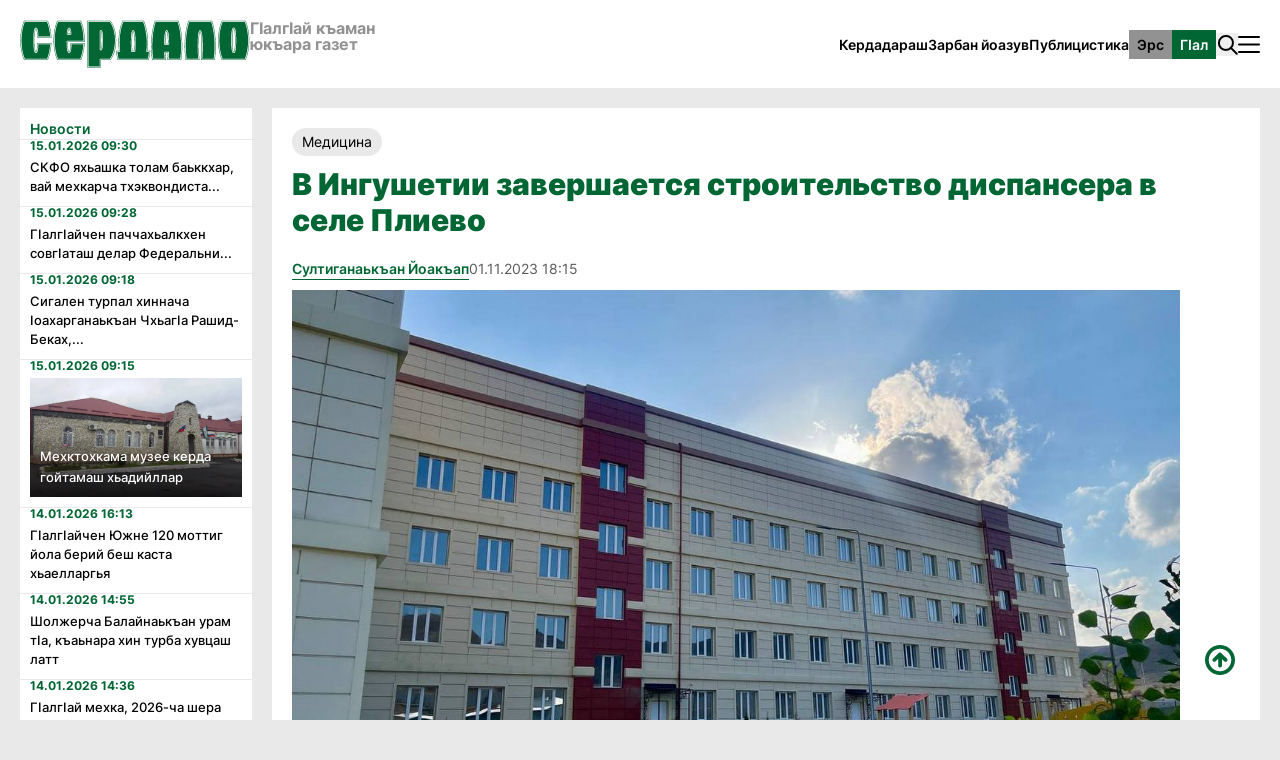

--- FILE ---
content_type: text/html; charset=UTF-8
request_url: https://serdalo.ru/inh/v-ingusetii-zaversaetsya-stroitelstvo-dispansera-v-sele-plievo
body_size: 15912
content:
<!DOCTYPE html>
<html lang="ru">
<head>
    <meta charset="UTF-8">
    <title>
                    В Ингушетии завершается строительство диспансера в селе Плиево — Новости Ингушетии в Газете "Сердало"
            </title>

    <script type="application/ld+json">
        {
          "@context": "https://schema.org",
          "@type": "NewsMediaOrganization",
          "name": "Сердало",
          "url": "https://serdalo.ru",
          "logo": {
            "@type": "ImageObject",
            "url": "https://serdalo.ru/frontend/v3/assets/media/base-v2/logo.svg",
            "width": 600,
            "height": 60
          },
          "sameAs": [
            "https://vk.com/gserdalo",
            "https://t.me/gserdalo"
          ],
          "description": "Общенациональная газета «Сердало» - главное печатное издание Республики Ингушетия"
        }
    </script>

            <script type="application/ld+json">
        {
          "@context": "https://schema.org",
          "@type": "NewsArticle",
          "mainEntityOfPage": {
            "@type": "WebPage",
            "@id": "https://serdalo.ru/inh/v-ingusetii-zaversaetsya-stroitelstvo-dispansera-v-sele-plievo"
  },
  "headline": "В Ингушетии завершается строительство диспансера в селе Плиево",
  "description": "В Ингушетии завершается строительство Республиканского психоневрологического и наркологического диспансера в с.п. Плиево, информировали газету «Сердало» в кабмине региона.",
  "image": {
    "@type": "ImageObject",
    "url": "https://serdalo.ru/storage/eDXN66bDM31eUSX98fElQa9eig0NZivMBkZffyKO.jpg",
    "width": 1200,
    "height": 675
  },
  "datePublished": "2023-11-01T18:15:00+03:00",
  "dateModified": "2023-11-01T15:24:15+03:00",
  "author": {
    "@type": "Person",
    "name": "Султиганаькъан Йоакъап"
  },
  "publisher": {
    "@type": "Organization",
    "name": "Сердало",
    "logo": {
      "@type": "ImageObject",
      "url": "https://serdalo.ru/frontend/img/logo.svg",
      "width": 600,
      "height": 60
    }
  },
  "articleSection": "Медицина"
}
    </script>


    <meta name="robots" content="all"/>
    <meta property="og:locale" content="ru_RU"/>
    <meta property="og:title"
          content="В Ингушетии завершается строительство диспансера в селе Плиево"/>
    <meta property="og:description"
          content="В Ингушетии завершается строительство Республиканского психоневрологического и наркологического диспансера в с.п. Плиево, информировали газету «Сердало» в кабмине региона."/>
    <meta property="og:image"
          content="https://serdalo.ru/storage/eDXN66bDM31eUSX98fElQa9eig0NZivMBkZffyKO.jpg"/>
    <meta property="og:url" content="https://serdalo.ru/inh/v-ingusetii-zaversaetsya-stroitelstvo-dispansera-v-sele-plievo"/>
    <meta property="og:site_name" content="Сердало"/>
    <meta property="article:author" content=""/>
    <meta property="article:published_time"
          content="2023-11-01 18:15:00"/>
    <meta property="article:modified_time"
          content="2023-11-01 15:24:15"/>
    <meta name="twitter:card" content="summary_large_image"/>
    <meta property="og:image:width" content="1200"/>
    <meta property="og:image:height" content="630"/>
    <meta property="og:image:type"
          content="image/jpg"/>
    <meta name="keywords"
          content="Республика Ингушетия, Махмуд-Али Калиматов, новости, новости Ингушетия, беркат, футбол Ингушетии, курс доллара, погода, Новости сегодня, переводчик, время намаза ингушетия">
    <meta name="description" content="
                            В Ингушетии завершается строительство Республиканского психоневрологического и наркологического диспансера в с.п. Плиево, информировали газету «Сердало» в кабмине региона.
            
    ">
    <meta name="viewport" content="width=device-width, initial-scale=1.0">
        <!-- <link rel="stylesheet" href="https://unpkg.com/boxicons@2.1.4/css/boxicons.min.css"> -->


        <link rel="icon" type="image/png" sizes="32x32"
          href="https://serdalo.ru/frontend/v3/assets/media/base-v2/favicon-32x32.png">
    <script src="https://serdalo.ru/js/cdn.tailwind.js"></script>
    <style type="text/tailwindcss">
        @layer  utilities {
            .min-h-0

            .5 {
            min-height: 0.125rem;
        }
            .min-h-1 {
                min-height: 0.25rem;
            }

            .min-h-1

            .5 {
            min-height: 0.375rem;
        }
            .min-h-2 {
                min-height: 0.5rem;
            }

            .min-h-2

            .5 {
            min-height: 0.625rem;
        }
            .min-h-3 {
                min-height: 0.75rem;
            }

            .min-h-3

            .5 {
            min-height: 0.875rem;
        }
            .min-h-4 {
                min-height: 1rem;
            }

            .min-h-5 {
                min-height: 1.25rem;
            }

            .min-h-6 {
                min-height: 1.5rem;
            }

            .min-h-7 {
                min-height: 1.75rem;
            }

            .min-h-8 {
                min-height: 2rem;
            }

            .min-h-9 {
                min-height: 2.25rem;
            }

            .min-h-10 {
                min-height: 2.5rem;
            }

            .min-h-11 {
                min-height: 2.75rem;
            }

            .min-h-12 {
                min-height: 3rem;
            }

            .min-h-14 {
                min-height: 3.5rem;
            }

            .min-h-16 {
                min-height: 4rem;
            }

            .min-h-20 {
                min-height: 5rem;
            }

            .min-h-24 {
                min-height: 6rem;
            }

            .min-h-28 {
                min-height: 7rem;
            }

            .min-h-32 {
                min-height: 8rem;
            }

            .min-h-36 {
                min-height: 9rem;
            }

            .min-h-40 {
                min-height: 10rem;
            }

            .min-h-44 {
                min-height: 11rem;
            }

            .min-h-48 {
                min-height: 12rem;
            }

            .min-h-52 {
                min-height: 13rem;
            }

            .min-h-56 {
                min-height: 14rem;
            }

            .min-h-60 {
                min-height: 15rem;
            }

            .min-h-64 {
                min-height: 16rem;
            }

            .min-h-72 {
                min-height: 18rem;
            }

            .min-h-80 {
                min-height: 20rem;
            }

            .min-h-96 {
                min-height: 24rem;
            }

            .min-h-1\/2 {
                min-height: 50%;
            }

            .cm-aspect-16\/9 {
                aspect-ratio: 16/9;
            }

            .cm-aspect-9\/16 {
                aspect-ratio: 9/16;
            }

            .cm-aspect-4\/3 {
                aspect-ratio: 4/3;
            }

            .cm-aspect-3\/4 {
                aspect-ratio: 3/4;
            }

            .cm-aspect-1\/1 {
                aspect-ratio: 1/1;
            }

            .cm-aspect-2\/1 {
                aspect-ratio: 2/1;
            }

            .cm-aspect-1\/2 {
                aspect-ratio: 1/2;
            }

            .cm-aspect-pdf {
                aspect-ratio: 2.8/4;
            }

            :root {
                --color-1: #ffffff;
                --color-2: #000000;
                --color-3: #E9E9E9;
                --color-4: #5B5B5B;
                --color-5: #939292;
                --color-6: #F5F5F5;
                --color-7: #006633;
                --color-8: #D3D3D3;
                --color-9: #7F7F7F;
                --color-1-25: #ffffff40;
                --color-1-50: #ffffff80;
                --color-1-75: #ffffffbf;
                --color-2-25: #00000040;
                --color-2-50: #00000080;
                --color-2-75: #000000bf;
            }

            .bg-1 {
                background-color: var(--color-1);
            }

            .color-1 {
                color: var(--color-1);
            }

            .border-color-1 {
                border-color: var(--color-1);
            }

            .bg-2 {
                background-color: var(--color-2);
            }

            .color-2 {
                color: var(--color-2);
            }

            .border-color-2 {
                border-color: var(--color-2);
            }

            .bg-3 {
                background-color: var(--color-3);
            }

            .color-3 {
                color: var(--color-3);
            }

            .border-color-3 {
                border-color: var(--color-3);
            }

            .bg-4 {
                background-color: var(--color-4);
            }

            .color-4 {
                color: var(--color-4);
            }

            .border-color-4 {
                border-color: var(--color-4);
            }

            .bg-5 {
                background-color: var(--color-5);
            }

            .color-5 {
                color: var(--color-5);
            }

            .border-color-5 {
                border-color: var(--color-5);
            }

            .bg-6 {
                background-color: var(--color-6);
            }

            .color-6 {
                color: var(--color-6);
            }

            .border-color-6 {
                border-color: var(--color-6);
            }

            .bg-7 {
                background-color: var(--color-7);
            }

            .color-7 {
                color: var(--color-7);
            }

            .border-color-7 {
                border-color: var(--color-7);
            }

            .bg-8 {
                background-color: var(--color-8);
            }

            .color-8 {
                color: var(--color-8);
            }

            .border-color-8 {
                border-color: var(--color-8);
            }

            .bg-9 {
                background-color: var(--color-9);
            }

            .color-9 {
                color: var(--color-9);
            }

            .border-color-9 {
                border-color: var(--color-9);
            }


            .bg-1\/25 {
                background-color: var(--color-1-25);
            }

            .color-1\/25 {
                color: var(--color-1-25);
            }

            .border-color-1\/25 {
                border-color: var(--color-1-25);
            }

            .bg-1\/50 {
                background-color: var(--color-1-50);
            }

            .color-1\/50 {
                color: var(--color-1-50);
            }

            .border-color-1\/50 {
                border-color: var(--color-1-50);
            }

            .bg-1\/75 {
                background-color: var(--color-1-75);
            }

            .color-1\/75 {
                color: var(--color-1-75);
            }

            .border-color-1\/75 {
                border-color: var(--color-1-75);
            }

            .bg-2\/25 {
                background-color: var(--color-2-25);
            }

            .color-2\/25 {
                color: var(--color-2-25);
            }

            .border-color-2\/25 {
                border-color: var(--color-2-25);
            }

            .bg-2\/50 {
                background-color: var(--color-2-50);
            }

            .color-2\/50 {
                color: var(--color-2-50);
            }

            .border-color-2\/50 {
                border-color: var(--color-2-50);
            }

            .bg-2\/75 {
                background-color: var(--color-2-75);
            }

            .color-2\/75 {
                color: var(--color-2-75);
            }

            .border-color-2\/75 {
                border-color: var(--color-2-75);
            }
        }
    </style>
    <style type="text/tailwindcss">
        @layer  components {
            .cm-pagination-link {
                @apply  relative inline-flex items-center px-5 py-2.5 -ml-px text-base font-medium color-2 bg-1 border border-color-8 leading-5;
            }

            .cm-pagination-link--effects {
                @apply  hover:text-gray-400 focus:z-10 focus:outline-none focus:ring ring-gray-300 focus:border-blue-300 active:bg-gray-100 active:text-gray-500 transition ease-in-out duration-150;
            }

            .cm-pagination-m-link {
                @apply  relative inline-flex items-center px-5 py-2.5 text-base font-medium color-2 bg-1 border border-color-8 cursor-default leading-5;
            }

            .cm-pagination-m-link--effects {
                @apply  hover:text-gray-500 focus:outline-none focus:ring ring-gray-300 focus:border-blue-300 active:bg-gray-100 active:text-gray-700 transition ease-in-out duration-150;
            }

            .cm-pagination-link-disabled {
                @apply  opacity-50;
            }

            .cm-article-date {
                @apply  text-xs font-medium leading-none color-5;
            }

            .cm-article-title {
                @apply  mb-2.5 text-lg font-semibold leading-snug color-7;
            }

            .cm-article-subtitle {
                @apply  font-medium leading-normal;
                font-size: 13px;
            }

            @media (max-width: 480px) {

                .slides-container {
                    height: unset;
                }

                .news-date-mobile {
                    margin-top: 10px;
                }

                .cm-article-subtitle {
                    font-size: 15px;
                }

                .cm-single-description {
                    font-size: 15px;
                }

            }
        }
    </style>
    <!--<link href="https://fonts.googleapis.com/css2?family=Inter:wght@400;500;600;700;800;900&display=swap" rel="stylesheet">-->
    <style>
        @font-face {
            font-family: 'Inter';
            src: url('https://serdalo.ru/frontend/v3/assets/fonts/Inter/static/Inter-Regular.ttf');
            font-weight: 400;
            font-style: normal;
        }

        @font-face {
            font-family: 'Inter';
            src: url('https://serdalo.ru/frontend/v3/assets/fonts/Inter/static/Inter-Medium.ttf');
            font-weight: 500;
            font-style: normal;
        }

        @font-face {
            font-family: 'Inter';
            src: url('https://serdalo.ru/frontend/v3/assets/fonts/Inter/static/Inter-SemiBold.ttf');
            font-weight: 600;
            font-style: normal;
        }

        @font-face {
            font-family: 'Inter';
            src: url('https://serdalo.ru/frontend/v3/assets/fonts/Inter/static/Inter-Bold.ttf');
            font-weight: 700;
            font-style: normal;
        }

        @font-face {
            font-family: 'Inter';
            src: url('https://serdalo.ru/frontend/v3/assets/fonts/Inter/static/Inter-ExtraBold.ttf');
            font-weight: 800;
            font-style: normal;
        }

        @font-face {
            font-family: 'Inter';
            src: url('https://serdalo.ru/frontend/v3/assets/fonts/Inter/static/Inter-Black.ttf');
            font-weight: 900;
            font-style: normal;
        }
    </style>
    <style>
        body {
            font-family: 'Inter', sans-serif;
            font-size: 0.875rem;
            background-color: var(--color-3);
        }

        .topNews-icon {
            width: 9px;
            height: 9px;
            background-color: red;

        }

        .topNews-icon img {
            fill: #ff7575;
            height: 20px;
            width: 40px;
        }

        * {
            overflow-wrap: anywhere;
        }

        #topNubex {
            position: fixed;
            right: 45px;
            bottom: 45px;
        }


        .video-page-container .video-page-content {
            display: flex;

        }

        .video-page-content .video-content {
            display: flex;
            justify-content: space-between;
            flex-wrap: wrap;
        }

        .video-stud-block {
            max-width: 416px;
        }


        .page_wrapper {
            min-height: 100vh;
        }

        /*
        img {
            image-rendering: pixelated;
        }
        */
        /*
        a:not(.cm-button) {
            transition-duration: .5s;
            transition-property: filter, opacity;
        }
        a:hover:not(.cm-button) {
            filter: blur(0.5px);
            opacity: 0.75;
        }
        */
        /* links ___ */
        a {
            transition-duration: .5s;
            transition-property: filter, opacity;
        }

        a:hover {
            filter: blur(0.5px);
            opacity: 0.75;
        }

        .cm-button,
        [type=button].cm-button, [type=reset].cm-button, [type=submit].cm-button, button.cm-button {
            display: inline-flex;
            padding: calc(0.5rem - 1px) calc(1rem - 1px);
            color: var(--color-2);
            background-color: var(--color-5);
            border: 1px solid var(--color-5);
            transition-duration: 0.35s;
            transition-property: background, color;
            cursor: pointer;
            font-weight: 600;
        }

        .cm-button-sm,
        [type=button].cm-button-sm, [type=reset].cm-button-sm, [type=submit].cm-button-sm, button.cm-button-sm {
            padding: calc(0.25rem - 1px) calc(0.5rem - 1px);
        }

        .cm-button.active, .cm-button:hover {
            color: var(--color-1);
            background-color: var(--color-7);
            border: 1px solid var(--color-7);
        }

        .cm-button.active:hover {
            color: var(--color-2);
            background-color: var(--color-5);
            border: 1px solid var(--color-7);
        }

        .cm-button:hover {
            filter: blur(0.5px);
            opacity: 0.75;
        }

        .cm-button-7,
        [type=button].cm-button-7, [type=reset].cm-button-7, [type=submit].cm-button-7, button.cm-button-7 {
            color: var(--color-2);
            background-color: var(--color-1);
            border: 1px solid var(--color-1);
        }

        .cm-button-7.active, .cm-button-7:hover {
            color: var(--color-1);
            background-color: var(--color-7);
        }

        .cm-button-1,
        [type=button].cm-button-1, [type=reset].cm-button-1, [type=submit].cm-button-1, button.cm-button-1 {
            color: var(--color-7);
            background-color: var(--color-1);
            border: 1px solid var(--color-1);
        }

        .cm-button-1.active, .cm-button-1:hover {
            color: var(--color-1);
            background-color: var(--color-7);
        }

        /* ___ links */
        /* checkbox ___ */
        .cm-checkbox {
            position: absolute;
            z-index: -1;
            opacity: 0;
        }

        .cm-checkbox + label {
            display: inline-flex;
            align-items: center;
            user-select: none;
        }

        .cm-checkbox + label::before {
            content: '';
            display: inline-block;
            width: 1.25rem;
            height: 1.25rem;
            flex-shrink: 0;
            flex-grow: 0;
            border: 1px solid #adb5bd;
            border-radius: 0.25rem;
            margin-right: 0.5rem;
            background-repeat: no-repeat;
            background-position: center center;
            background-size: 50% 50%;
        }

        .cm-checkbox:checked + label::before {
            border-color: #0b76ef;
            background-color: #0b76ef;
            background-image: url("data:image/svg+xml,%3csvg xmlns='http://www.w3.org/2000/svg' viewBox='0 0 8 8'%3e%3cpath fill='%23fff' d='M6.564.75l-3.59 3.612-1.538-1.55L0 4.26 2.974 7.25 8 2.193z'/%3e%3c/svg%3e");
        }

        .cm-checkbox:not(:disabled):not(:checked) + label:hover::before {
            border-color: #b3d7ff;
        }

        .cm-checkbox:not(:disabled):active + label::before {
            background-color: #b3d7ff;
            border-color: #b3d7ff;
        }

        .cm-checkbox:focus + label::before {
            box-shadow: 0 0 0 0.2rem rgba(0, 123, 255, 0.25);
        }

        .cm-checkbox:focus:not(:checked) + label::before {
            border-color: #80bdff;
        }

        .cm-checkbox:disabled + label::before {
            background-color: #e9ecef;
        }

        /* ___ end checkbox */
        /* radio ___ */
        .cm-radio {
            position: absolute;
            z-index: -1;
            opacity: 0;
        }

        .cm-radio + label {
            display: inline-flex;
            align-items: center;
            user-select: none;
        }

        .cm-radio + label::before {
            content: '';
            display: inline-block;
            width: 1.25rem;
            height: 1.25rem;
            flex-shrink: 0;
            flex-grow: 0;
            border: 1px solid #adb5bd;
            border-radius: 50%;
            margin-right: 0.5em;
            background-repeat: no-repeat;
            background-position: center center;
            background-size: 50% 50%;
        }

        .cm-radio:not(:disabled):not(:checked) + label:hover::before {
            border-color: #b3d7ff;
        }

        .cm-radio:not(:disabled):active + label::before {
            background-color: #b3d7ff;
            border-color: #b3d7ff;
        }

        .cm-radio:focus + label::before {
            box-shadow: 0 0 0 0.2rem rgba(0, 123, 255, 0.25);
        }

        .cm-radio:focus:not(:checked) + label::before {
            border-color: #80bdff;
        }

        .cm-radio:checked + label::before {
            border-color: #0b76ef;
            background-color: #0b76ef;
            background-image: url("data:image/svg+xml,%3csvg xmlns='http://www.w3.org/2000/svg' viewBox='-4 -4 8 8'%3e%3ccircle r='3' fill='%23fff'/%3e%3c/svg%3e");
        }

        .cm-radio:disabled + label::before {
            background-color: #e9ecef;
        }

        /* ___ end radio */
        /* subscribe style 2 ___ */
        .subscribe2-image {
            top: -3.25rem;
            right: 4rem;
        }

        /* ___ end subscribe style 2 */


        /* tailwind custom ___ */

        /* ___ end tailwind custom */
        /* modals ___ */
        .nav-modal-overlay {
            background: rgb(0 0 0 / 50%);
        }

        .video-modal-overlay {
            background: rgb(0 0 0 / 50%);
        }

        /* ___ end modals */
        .cm-bd-gradient-1 {
            background-image: linear-gradient(to bottom, transparent, rgb(0 0 0 / 75%));
        }

        .cm-bd-gradient-7 {
            background-image: linear-gradient(to bottom, transparent, #006633);
        }
        .menu-input form {
            display: none;
        }
        @media (min-width: 640px) and (max-width: 768px) {
            .cm-pagination-desktop .cm-pagination-links > a:nth-child(4),
            .cm-pagination-desktop .cm-pagination-links > a:nth-child(5),
            .cm-pagination-desktop .cm-pagination-links > a:nth-child(6),
            .cm-pagination-desktop .cm-pagination-links > a:nth-child(7),
            .cm-pagination-desktop .cm-pagination-links > a:nth-child(8),
            .cm-pagination-desktop .cm-pagination-links > a:nth-child(9),
            .cm-pagination-desktop .cm-pagination-links > a:nth-child(10),
            .cm-pagination-desktop .cm-pagination-links > a:nth-child(11) {
                display: none;
            }
            .nav-modal {
                max-width: 77.5px;
            }

        }
        @media (min-width: 768px) and (max-width: 1024px) {
            .cm-pagination-desktop .cm-pagination-links > a:nth-child(6),
            .cm-pagination-desktop .cm-pagination-links > a:nth-child(7),
            .cm-pagination-desktop .cm-pagination-links > a:nth-child(8),
            .cm-pagination-desktop .cm-pagination-links > a:nth-child(9),
            .cm-pagination-desktop .cm-pagination-links > a:nth-child(10),
            .cm-pagination-desktop .cm-pagination-links > a:nth-child(11) {
                display: none;
            }

            .menu-input form {
                display: none;
            }
        }
        .cm-single-description > *:not(:last-child) {
            margin-bottom: 1rem;
        }

        /* ___ end single page */

        select:not([multiple]) {
            font: inherit;
            letter-spacing: inherit;
            word-spacing: inherit;
            background: var(--color-1);
            padding: 0.5rem 0.75rem;
            -moz-appearance: none;
            -webkit-appearance: none;
            appearance: none;
            padding-right: 0.1rem;
            background-repeat: no-repeat;
            background-position: calc(100% - 0.25em) 0.35em;
        }

        select::-ms-expand {
            display: none;
        }

        .invalid-feedback {
            color: red;
        }

        .cm-home-page .cm-news_sidebar-wrapper,
        .cm-home-page .cm-news_sidebar {
            height: 100%;
        }

        @media (min-width: 1280px) {
            .cm-home-page .cm-news_sidebar-wrapper,
            .cm-home-page .cm-news_sidebar {
                height: calc(100% - 21px);
            }

            .single-text-center {
                padding-left: 1.75rem;
                padding-right: 1.75rem;
            }
        }

        @media (max-width: 480px) {
            .menu-input form {
                display: flex;
            }

            .topNews-icon {
                width: 9px;
                height: 9px;
                background-color: red;

            }

            .cm-single-page.grid.grid-cols-10.gap-5 {
                display: flex;
                flex-direction: column-reverse;
            }

            .single-text-center {
                padding-left: unset;
                padding-right: unset;
            }
        }

        .search-form {
            display: none;
        }

        .cm-article-subtitle {
            font-size: 14px;
        }

        .document-text p {
            margin-bottom: 20px;
        }

        .doc-item {
            margin-bottom: 10px;
        }


        .cm-article-date {
            color: #939292;
        }

        .show-form {
            display: flex;
        }

        .show-form form {
            display: flex;
            align-items: center;
        }

        .search-form form input {
            width: 450px;
            height: 40px;
            left: 1165px;
            top: 24px;
            border: 2px solid #E9E9E9;
            display: flex;
            align-items: center;
            outline: none;
            padding: 10px;
        }

        .search-form form button {
            position: relative;
            display: flex;
            align-items: center;
            background-color: #FFFFFF;
            border: none;
            margin-bottom: 5px;

            height: 15px;
            font-style: normal;
            font-weight: 600;
            font-size: 12px;
            line-height: 15px;
            color: #000000;
            right: 60px;
        }

        .js--open-search {
            background-image: url("https://serdalo.ru/images/search.svg")
        }

        button.js--open-search.hidden.md\:block {
            width: 22px;
            height: 23px;
        }

        .cm-single-description {
            font-size: 13px;
        }

        .cm-single-description h6 {
            font-size: 12px;
            font-weight: 600;
        }

        .photo-author {
            color: #CFCFCF;
            font-weight: 500;
            font-size: 13px;
        }

        .photo-description {
            font-size: 13px;
            line-height: 20px;
        }

        .salon-person-avatar {
            height: 518px;
            width: 368px;
            margin-bottom: 20px;
        }

        .salon-person-avatar img {
            height: 100%;
            width: 100%;
            object-fit: cover;

        }

        .person-items {
            display: flex;
            width: 368px;
            flex-wrap: wrap;
            height: auto;
            flex-direction: row;
            cursor: pointer;
        }

        .person-items a {
            max-width: 174px;
            margin-bottom: 20px;
        }

        .person-items a:nth-child(odd) {
            margin-right: 20px;
        }

        .lit-item {
            display: flex;
            flex-direction: column;
            width: 174px;
            height: 224px;
            flex-shrink: 0;
            margin-bottom: 20px;
            min-height: 274px;
        }

        .lit-item img {
            height: 100%;
            object-fit: cover;
        }


        .lit-item-text {
            background-color: #fff;
            height: 50px;
            justify-content: space-between;
            padding: 10px;
        }


        .salon-person-text {
            display: flex;
            flex-direction: column;
            background-color: #fff;
            max-height: 277px;
            padding: 30px;
        }

        .salon-person-text h3 {
            font-weight: 700;
            font-size: 30px;
            color: #000000;
            margin-bottom: 20px;
        }

        .salon-person-text p {
            max-width: 849px;
            color: #000;
            font-size: 13px;
            font-style: normal;
            font-weight: 500;
            line-height: normal;
        }

        .salon-person-text span {
            color: #006633;
            font-size: 20px;
            font-style: normal;
            font-weight: 500;
            line-height: normal;

        }

        .salon-person-text .person-years {
            margin-top: 40px;
        }


        .person-bio-awards {
            margin-left: 20px;
            margin-top: 40px;
            flex-direction: row;
        }

        .biography {
            max-width: 658px;
            margin-right: 20px;
        }

        .biography div {
            background-color: #fff;
            padding: 20px;
        }

        .biography div p {
            margin-bottom: 20px;
            font-size: 13px;
            font-style: normal;
            font-weight: 500;
            line-height: normal;
        }

        .biography h3 {
            color: #006633;
            font-size: 20px;
            font-style: normal;
            font-weight: 900;
            line-height: normal;
            margin-bottom: 20px;
        }

        .person-awards {
            display: flex;
            flex-direction: column;
        }

        .person-awards .lit-item {
            margin-bottom: 20px;
            cursor: pointer;
        }


        .person-awards h3 {
            color: #006633;
            font-size: 20px;
            font-style: normal;
            font-weight: 900;
            line-height: normal;
            margin-bottom: 20px;
        }

        .about-сreativity-text {
            margin-left: 20px;
            max-width: 848px;
            margin-top: 20px;
        }

        .about-сreativity-text h3 {
            margin-bottom: 20px;
            font-size: 20px;
            font-style: normal;
            font-weight: 900;
            line-height: normal;
            color: #006633;
        }

        .about-сreativity {
            background-color: #fff;
            padding: 20px;
        }

        .about-сreativity p {
            margin-bottom: 20px;
            color: #000;
            font-size: 12px;
            font-style: normal;
            font-weight: 500;
            line-height: normal;
        }

        .awards .lit-item-text {
            height: auto;
            flex-wrap: wrap;
        }

        .awards .lit-item-text h4 {
            color: #000;
            font-size: 15px;
            font-style: normal;
            font-weight: 700;
            line-height: normal;
        }

        .awards .lit-item-text span {
            text-align: right;
            color: #006633;
            font-size: 12px;
            font-style: normal;
            font-weight: 500;
            line-height: normal;
            margin-left: 90px;
        }

        .archive-title {
            color: #CFCFCF;
        }

        .generation-title {
            color: #006633;
            font-size: 20px;
            font-style: normal;
            font-weight: 900;
            line-height: normal;
        }

        .work-text {
            max-width: unset;
            margin-right: unset;
        }

        .single-salon-content {
            flex-direction: row;
        }

        .mobile-show-page {
            display: none;
        }

        @media (max-width: 768px) {
            .anons-news:nth-last-child(-n+2) {
                display: none;
            }

            .video-article-none:last-child {
                display: none;
            }

            .salon-person-avatar {
                width: 308px;
            }

            .person-items {
                width: 308px;
            }

            .salon-person-text {
                max-height: unset;
            }

            .salon-work-bio {
                flex-direction: column !important;
            }

            .lit-home-item:last-child {
                display: none;
            }

            .lit-item {
                width: 144px;

            }

            .biography {
                margin-right: unset;
            }

            .person-bio-awards {
                flex-direction: column;
            }

            .awards {
                display: flex;
                flex-wrap: wrap;
            }
        }
        @media (max-width: 480px) {
            .mobile-journalism {
                display: none !important;
            }

            .mobile-show-page {
                display: block;
            }

            .mobile-hide-page {
                display: none;
            }


            .single-salon-content {
                flex-direction: column;
            }

            .salon-person-avatar {
                width: 100%;
            }

            .salon-person-text {
                max-height: unset;
            }

            .person-bio-awards {
                flex-direction: column;
                margin-left: unset;
            }

            .biography {
                margin-right: unset;
            }

            .awards {
                display: flex;
                flex-wrap: wrap;
                margin-bottom: 20px;
            }

            .lit-item-text {
                margin-bottom: 10px;
            }

            .about-сreativity-text {
                margin-left: unset;
                margin-top: 20px;
            }

            .person-awards {
                margin-top: 20px;
            }


            .cm-news_sidebar .play-icon {
                height: 75px;
                width: 80px;
                max-width: unset;
                margin-top: 50px;
            }

            .topNews-icon {
                width: 11px;
                height: 11px;
                background-color: red;

            }


        }

        .img-material-height {
            height: 450px;
        }

        .img-material-height img {
            height: 100%;
            width: 100%;
        }

        .cm-single-description a {
            color: #006633;
            text-decoration: underline;
        }


        .slides-container {
            -ms-overflow-style: none; /* Internet Explorer 10+ */
            scrollbar-width: none; /* Firefox */
            height: 550px;
        }

        .slides-container::-webkit-scrollbar {
            display: none; /* Safari and Chrome */
        }

        .reportage-slide-item {
            width: 100%;
            height: 100%;
            object-fit: cover;
        }


        .news-single .play-icon-link {
            display: none;
        }


        .desktop_cik {
            height: 110px;
            display: none;
        }

        .desktop_cik_mobile {
            display: none;
        }

        @media (max-width: 480px) {

            .desktop_cik {
                display: none;
            }

            .desktop_cik_mobile {
                display: none;
                height: 110px;
            }

            .post-expert-section {
                flex-direction: column;
                aligh-items: center;
                justify-content: center;
            }

            .expert-img {
                min-width: unset;
                width: 120px;

            }

            .comment-body {
                margin-top: 10px;
                padding-left: unset !important;
            }
        }

        .post-expert-section {
            border-bottom: 1px solid #E9E9E9;
            border-top: 1px solid #E9E9E9;
            padding: 25px;
            margin-bottom: 25px;
        }

        .expert-img {
            min-width: 110px;
            height: 145px;
        }

        .expert-img img {
            width: 100%;
            height: 100%;
            object-fit: cover;
        }

        .expert-info p:first-child {
            font-size: 20px;
            font-weight: 600;
        }

        .expert-info p:last-child {
            font-size: 14px;
            font-weight: 400;
            color: #bababa;
        }

        .comment-body {
            padding-left: 45px;
        }

        .comment {
            margin-top: 15px;
        }

        .comment p {
            max-width: 600px;
        }

        .victory-block {

            width: 100%;
            height: 60px;
            display: -webkit-box;
            display: -ms-flexbox;

            -webkit-box-align: center;
            -ms-flex-align: center;
            align-items: center;
            -webkit-box-pack: center;
            -ms-flex-pack: center;
            justify-content: center;
            left: 0;
            top: 120px;
            background: -webkit-linear-gradient(80.7deg, #ff6500 -.56%, #ff3327 50.64%, #de1120 99.77%);
            position: static;
            font-size: 22px;
            font-weight: 600;
            color: white;
            display: none;
        }
        @media (max-width: 640px) {
            .victory-block {
                display: flex;
            }
            .victoryImg {
                display: none;
            }
        }
        .news-sidebar-title {
            color: #006633;
            font-weight: 600;
        }
    </style>


</head>
<body>
<div class="page_wrapper flex flex-col">


    <!-- <div class="header_wrapper desktop_cik bg-1">

                    <header class="flex flex-row justify-between items-start md:items-center gap-5 max-w-7xl mx-auto p-5">
                        <img src="https://serdalo.ru/frontend/img/banner_cik.png" alt="Банер Сердало">
                    </header>

            </div>

            <div class="header_wrapper desktop_cik_mobile bg-1">

                <header class="flex flex-row justify-between items-start md:items-center gap-5 max-w-7xl mx-auto p-5">
                    <img src="https://serdalo.ru/frontend/img/baneer_cik_mobile.png" alt="">
                </header>

            </div>
	 -->
    <!-- header -->
    <div class="header_wrapper bg-1">
        <header class="flex flex-row justify-between items-start md:items-center gap-5 max-w-7xl mx-auto p-5">
            <div class="header-left flex flex-wrap flex-1 items-center gap-2.5 md:gap-5">
                <div class="header-logo flex items-center">
                    <a href="https://serdalo.ru/inh">
                        <img src="https://serdalo.ru/frontend/v3/assets/media/base-v2/logo.svg" alt="Сердало логотип">
                    </a>
                </div>
                <div
                    class="header-lead flex flex-col self-start text-sm md:text-base font-semibold md:font-bold gap-2 color-5">
                    <h2 class="leading-none">ГӀалгӀай къаман <br> юкъара газет
                    </h2>
                </div>
            </div>
            <div class="header-right flex flex-col sm:flex-row items-end sm:items-center gap-5">
                <div class="header-right-item hidden lg:flex items-center">
                    <nav class="header-nav">
                        <ul class="flex items-center font-semibold gap-2.5">
                            <li>
                                <h2>
                                    <a href="https://serdalo.ru/inh/news">Кердадараш</a>
                                </h2>
                            </li>
                            <li>
                                <h2>
                                    <a href="https://serdalo.ru/inh/materials">Зарбан йоазув</a>
                                </h2>
                            </li>
                            <li>
                                <h2>
                                    <a href="https://serdalo.ru/inh/journalism">Публицистика</a>
                                </h2>
                            </li>

                        </ul>
                    </nav>
                </div>
                <div
                    class="header-right-item lang-buttons flex flex-col sm:flex-row order-2 sm:order-2 items-center gap-2.5">
                    <a
                        href=" https://serdalo.ru/change-language/ru "
                        class="cm-button cm-button-sm "
                    >Эрс</a>
                    <a
                        href=" # "
                        class="cm-button cm-button-sm  active "
                    >ГӀал</a>
                </div>
                <div class="header-right-item flex order-1 sm:order-3 items-center gap-2.5">

                    <div class="search-form">
                        <form action="https://serdalo.ru/inh/search" method="$_GET">
                            <input type="text" placeholder="Поиск по сайту" name="search"
                                   value="">
                            <button>Найти<img src="https://serdalo.ru/images/strelka.svg" alt="Найти"></button>
                        </form>
                    </div>

                    <button class="js--open-search hidden md:block" id="js--open-search">

                    </button>
                    <a href="#nav-burger" class="js--open-nav">
                        <img src="https://serdalo.ru/frontend/v3/assets/media/base-v2/burger-icon.svg" alt="Меню">
                    </a>
                </div>
            </div>
        </header>
    </div>
    <!-- page content-->
    <div class="content_wrapper grow">
        <main class="max-w-7xl mx-auto py-5 px-1.5 sm:px-5">
                                        <div class="cm-single-page grid grid-cols-10 gap-5 news-single">
        <!-- sidebar Новости -->
<div class="cm-news_sidebar-wrapper col-span-10 sm:col-span-3 lg:col-span-2 xl:col-span-2 xl:pb-5">
    <!-- <img src="https://serdalo.ru/80logo.jpg" alt="" class="victoryImg">
    <div class="victory-block">
        <p>80 ПОБЕДА!</p>
    </div> -->
    <div class="cm-news_sidebar flex flex-col gap-3 bg-1 xl:py-2.5">
                    <h2 class="news-sidebar-title px-2.5">Новости</h2>
                <hr>
                    <div class="cm-news_sidebar-item font-medium px-2.5 pb-2.5 border-b border-color-3 last:border-b-0">

                <div  style="display: flex; justify-content: space-between;" class="news-date-mobile">
                                            <span class="block mb-1.5 cm-article-date font-bold color-7">
                        15.01.2026 09:30
                    </span>
                                                        </div>
                                    <h3>
                        <a href="https://serdalo.ru/inh/txekvondist-iz-ingusetii-issa-komurzoev-dostig-uspexa-na-pervenstve-skfo"
                           class="block cm-article-subtitle color-2">СКФО яхьашка толам баьккхар, вай мехкарча тхэквондиста...</a>
                    </h3>
                            </div>
                    <div class="cm-news_sidebar-item font-medium px-2.5 pb-2.5 border-b border-color-3 last:border-b-0">

                <div  style="display: flex; justify-content: space-between;" class="news-date-mobile">
                                            <span class="block mb-1.5 cm-article-date font-bold color-7">
                        15.01.2026 09:28
                    </span>
                                                        </div>
                                    <h3>
                        <a href="https://serdalo.ru/inh/rukovodstvu-federalnogo-kaznaceistva-vrucili-gosudarstvennye-nagrady-ingusetii"
                           class="block cm-article-subtitle color-2">Гӏалгӏайчен паччахьалкхен совгӏаташ делар Федеральни...</a>
                    </h3>
                            </div>
                    <div class="cm-news_sidebar-item font-medium px-2.5 pb-2.5 border-b border-color-3 last:border-b-0">

                <div  style="display: flex; justify-content: space-between;" class="news-date-mobile">
                                            <span class="block mb-1.5 cm-article-date font-bold color-7">
                        15.01.2026 09:18
                    </span>
                                                        </div>
                                    <h3>
                        <a href="https://serdalo.ru/inh/skolnikam-psedaxa-rasskazali-o-geroe-neba-rasid-beke-caxovice-axrieve"
                           class="block cm-article-subtitle color-2">Сигален турпал хиннача ӏоахарганаькъан Чхьагӏа Рашид-Беках,...</a>
                    </h3>
                            </div>
                    <div class="cm-news_sidebar-item font-medium px-2.5 pb-2.5 border-b border-color-3 last:border-b-0">

                <div  style="display: flex; justify-content: space-between;" class="news-date-mobile">
                                            <span class="block mb-1.5 cm-article-date font-bold color-7">
                        15.01.2026 09:15
                    </span>
                                                        </div>
                                    <div class="relative">
                        <div class="w-full h-full cm-aspect-16/9 sm:cm-aspect-3/4 md:cm-aspect-4/3 xl:cm-aspect-16/9 ">
                            <img class="w-full h-full cm-aspect-16/9 sm:cm-aspect-3/4 md:cm-aspect-4/3 xl:cm-aspect-16/9 object-cover sticky-image"
                     src="https://serdalo.ru/storage/./XI9vX6jlQ8WC0Z49keieT8if82WxXAiOELnEKafh.webp"
                     alt="Новости Ингушетии: Мехктохкама музее керда гойтамаш хьадийллар" fetchpriority=high>
                    </div>
                            <div class="absolute left-0 bottom-0 w-full h-full flex items-end pointer-events-none">
                            <div class="flex flex-col justify-end w-full min-h-1/2 p-2.5 color-1 cm-bd-gradient-1">
                                <h3>
                                    <a href="https://serdalo.ru/inh/v-kraevedceskom-muzee-ingusetii-otkrylis-novye-vystavki"
                                       class="cm-article-subtitle pointer-events-auto">Мехктохкама музее керда гойтамаш хьадийллар</a>
                                </h3>
                            </div>
                        </div>

                    </div>
                            </div>
                    <div class="cm-news_sidebar-item font-medium px-2.5 pb-2.5 border-b border-color-3 last:border-b-0">

                <div  style="display: flex; justify-content: space-between;" class="news-date-mobile">
                                            <span class="block mb-1.5 cm-article-date font-bold color-7">
                        14.01.2026 16:13
                    </span>
                                                        </div>
                                    <h3>
                        <a href="https://serdalo.ru/inh/pervyi-detsad-na-120-mest-v-sele-yuznoe-ingusetii-skoro-otkroyut"
                           class="block cm-article-subtitle color-2">Гӏалгӏайчен Южне 120 моттиг йола берий беш каста хьаелларгья</a>
                    </h3>
                            </div>
                    <div class="cm-news_sidebar-item font-medium px-2.5 pb-2.5 border-b border-color-3 last:border-b-0">

                <div  style="display: flex; justify-content: space-between;" class="news-date-mobile">
                                            <span class="block mb-1.5 cm-article-date font-bold color-7">
                        14.01.2026 14:55
                    </span>
                                                        </div>
                                    <h3>
                        <a href="https://serdalo.ru/inh/v-sunze-na-pereulke-balaeva-menyayut-vetxii-zeleznyi-vodoprovod"
                           class="block cm-article-subtitle color-2">Шолжерча Балайнаькъан урам тӏа,   къаьнара хин турба хувцаш латт</a>
                    </h3>
                            </div>
                    <div class="cm-news_sidebar-item font-medium px-2.5 pb-2.5 border-b border-color-3 last:border-b-0">

                <div  style="display: flex; justify-content: space-between;" class="news-date-mobile">
                                            <span class="block mb-1.5 cm-article-date font-bold color-7">
                        14.01.2026 14:36
                    </span>
                                                        </div>
                                    <h3>
                        <a href="https://serdalo.ru/inh/v-mae-2026-goda-v-ingusetii-zaversitsya-kapremont-vaznoi-avtodorogi"
                           class="block cm-article-subtitle color-2">Гӏалгӏай мехка, 2026-ча шера маьтсела бетта, лоархӏаме никъ...</a>
                    </h3>
                            </div>
                    <div class="cm-news_sidebar-item font-medium px-2.5 pb-2.5 border-b border-color-3 last:border-b-0">

                <div  style="display: flex; justify-content: space-between;" class="news-date-mobile">
                                            <span class="block mb-1.5 cm-article-date font-bold color-7">
                        14.01.2026 14:30
                    </span>
                                                        </div>
                                    <div class="relative">
                        <div class="cm-article-video-container w-full h-full  relative js--open-video-modal" data-link="https://serdalo.ru/inh/mer-sunzi-vozmetsya-za-resenie-problemnyx-voprosov-13-gorozan" data-title="Шолжен мэра теркаме эцаргда, шахьара бахархой 13 дехар кхоачашдар" data-src="https://serdalo.ru/storage/lhayiIPBdb67ZNVFXfaeiKPxS010xjF4qKS9GRvA.mp4">
            <div class="w-full h-full cm-aspect-16/9 sm:cm-aspect-3/4 md:cm-aspect-4/3 xl:cm-aspect-16/9 bg-5">
                                    <img class="w-full h-full cm-aspect-16/9 sm:cm-aspect-3/4 md:cm-aspect-4/3 xl:cm-aspect-16/9 object-cover"
                         src="https://serdalo.ru/storage/1a4GtIXZd5DdZnfTLs9DomSHOgWxSFbcRgYbv4qX.jpg"
                         alt="Новости Ингушетии: Шолжен мэра теркаме эцаргда, шахьара бахархой 13 дехар кхоачашдар" fetchpriority=high>
                            </div>
            <div class="absolute left-0 bottom-0 w-full h-full flex justify-center items-start p-2.5 color-1 poiner-events-none">
                <a href="#" class="w-14 h-14 flex justify-center items-center rounded-full poiner-events-auto play-icon-link">
                    <img class="play-icon" src="https://serdalo.ru/frontend/v3/assets/media/base-v2/play.png" alt="Новости Ингушетии">
                </a>
            </div>
        </div>
                            <div class="absolute left-0 bottom-0 w-full h-full flex items-end pointer-events-none">
                            <div class="flex flex-col justify-end w-full min-h-1/2 p-2.5 color-1 cm-bd-gradient-1">
                                <h3>
                                    <a href="https://serdalo.ru/inh/mer-sunzi-vozmetsya-za-resenie-problemnyx-voprosov-13-gorozan"
                                       class="cm-article-subtitle pointer-events-auto">Шолжен мэра теркаме эцаргда, шахьара бахархой 13 дехар кхоачашдар</a>
                                </h3>
                            </div>
                        </div>

                    </div>
                            </div>
                    <div class="cm-news_sidebar-item font-medium px-2.5 pb-2.5 border-b border-color-3 last:border-b-0">

                <div  style="display: flex; justify-content: space-between;" class="news-date-mobile">
                                            <span class="block mb-1.5 cm-article-date font-bold color-7">
                        14.01.2026 14:26
                    </span>
                                                        </div>
                                    <h3>
                        <a href="https://serdalo.ru/inh/po-itogam-2025-goda-ingusetiya-perevypolnila-plan-vvoda-zilya-na-28"
                           class="block cm-article-subtitle color-2">Гӏалгӏай мехка 2025 шера е лаьрхӏа хиннарел, 28% дукхагӏа...</a>
                    </h3>
                            </div>
                    <div class="cm-news_sidebar-item font-medium px-2.5 pb-2.5 border-b border-color-3 last:border-b-0">

                <div  style="display: flex; justify-content: space-between;" class="news-date-mobile">
                                            <span class="block mb-1.5 cm-article-date font-bold color-7">
                        14.01.2026 12:47
                    </span>
                                                        </div>
                                    <h3>
                        <a href="https://serdalo.ru/inh/zitelei-ingusetii-prizvali-izbegat-malopodviznogo-obraza-zizni"
                           class="block cm-article-subtitle color-2">Гӏалгӏайчен бахархой тӏахьех, дукхагӏа гӏаш лелаш хилара</a>
                    </h3>
                            </div>
                    <div class="cm-news_sidebar-item font-medium px-2.5 pb-2.5 border-b border-color-3 last:border-b-0">

                <div  style="display: flex; justify-content: space-between;" class="news-date-mobile">
                                            <span class="block mb-1.5 cm-article-date font-bold color-7">
                        14.01.2026 12:12
                    </span>
                                                        </div>
                                    <h3>
                        <a href="https://serdalo.ru/inh/skolniki-ingusetii-primut-ucastie-v-konkurse-bez-sroka-davnosti"
                           class="block cm-article-subtitle color-2">Гӏалгӏайчен дешархоша дакъа лоацаргда, «Йилла ха йоацаш» яхача...</a>
                    </h3>
                            </div>
                    <div class="cm-news_sidebar-item font-medium px-2.5 pb-2.5 border-b border-color-3 last:border-b-0">

                <div  style="display: flex; justify-content: space-between;" class="news-date-mobile">
                                            <span class="block mb-1.5 cm-article-date font-bold color-7">
                        14.01.2026 11:42
                    </span>
                                                        </div>
                                    <div class="relative">
                        <div class="w-full h-full cm-aspect-16/9 sm:cm-aspect-3/4 md:cm-aspect-4/3 xl:cm-aspect-16/9 ">
                            <img class="w-full h-full cm-aspect-16/9 sm:cm-aspect-3/4 md:cm-aspect-4/3 xl:cm-aspect-16/9 object-cover sticky-image"
                     src="https://serdalo.ru/storage/./ed0pZJZ1jv4qdsevqWsx7ZinkDMpmnElAGNs3LBZ.webp"
                     alt="Новости Ингушетии: Кхачан маьхашта терко лоаттаеш ба, цу гӏулакхах бехктокхаме бола болхлой" fetchpriority=high>
                    </div>
                            <div class="absolute left-0 bottom-0 w-full h-full flex items-end pointer-events-none">
                            <div class="flex flex-col justify-end w-full min-h-1/2 p-2.5 color-1 cm-bd-gradient-1">
                                <h3>
                                    <a href="https://serdalo.ru/inh/v-ingusetii-profilnye-struktury-sledyat-za-cenami-na-produkty-pitaniya"
                                       class="cm-article-subtitle pointer-events-auto">Кхачан маьхашта терко лоаттаеш ба, цу гӏулакхах бехктокхаме...</a>
                                </h3>
                            </div>
                        </div>

                    </div>
                            </div>
                    <div class="cm-news_sidebar-item font-medium px-2.5 pb-2.5 border-b border-color-3 last:border-b-0">

                <div  style="display: flex; justify-content: space-between;" class="news-date-mobile">
                                            <span class="block mb-1.5 cm-article-date font-bold color-7">
                        14.01.2026 11:39
                    </span>
                                                        </div>
                                    <h3>
                        <a href="https://serdalo.ru/inh/na-blagotvoritelnom-vecere-v-ingusetii-sobrali-3-058-386-rublei"
                           class="block cm-article-subtitle color-2">Даьла духьа дӏахьош хиннача кхетаче, 3 058 386 сом ахча гулдир</a>
                    </h3>
                            </div>
                    <div class="cm-news_sidebar-item font-medium px-2.5 pb-2.5 border-b border-color-3 last:border-b-0">

                <div  style="display: flex; justify-content: space-between;" class="news-date-mobile">
                                            <span class="block mb-1.5 cm-article-date font-bold color-7">
                        14.01.2026 11:09
                    </span>
                                                        </div>
                                    <h3>
                        <a href="https://serdalo.ru/inh/pedagog-iz-sunzi-stala-pobeditelem-v-nominacii-sovetnik-mesyaca-za-dekabr"
                           class="block cm-article-subtitle color-2">«Оагӏой беттара хьехам лу саг» яхача яхьашка котало яьккхар...</a>
                    </h3>
                            </div>
            </div>
</div>
        <!-- main block -->
        <div class="col-span-10 sm:col-span-7 lg:col-span-8 xl:col-span-8">
            <div class="cm-single-content container p-5 md:pr-10 lg:pr-20 bg-1">
                                    <div class="flex gap-2.5 mb-2.5">
                                                    <h2><a href="https://serdalo.ru/inh/tags/%D0%9C%D0%B5%D0%B4%D0%B8%D1%86%D0%B8%D0%BD%D0%B0"
                                   class="inline-block py-1 px-2.5 text-sm bg-3 rounded-full">
                                                                                                                        Медицина
                                                                                                            </a></h2>
                                            </div>
                                <div class="mb-5">
                    <h1 class="text-3xl font-black color-7">В Ингушетии завершается строительство диспансера в селе Плиево</h1>
                </div>
                <div class="flex flex-col sm:flex-row gap-2.5 sm:gap-5 mb-2.5">
                                            <div class="">
                            <h3><a class="inline-block flex-none font-semibold color-7 border-b border-color-7"
                                   href="https://serdalo.ru/inh/authors/4">Султиганаькъан Йоакъап</a>
                            </h3>
                        </div>
                    
                                            <div class="">
                            <span
                                class="color-4"> 01.11.2023 18:15</span>
                        </div>
                                    </div>
                                    <div class="cm-content-media mb-5">
                                                    <div class="">
                                <img class="cm-aspect-4/3 lg:aspect-auto object-cover"
                                     src="https://serdalo.ru/storage/eDXN66bDM31eUSX98fElQa9eig0NZivMBkZffyKO.jpg" alt="В Ингушетии завершается строительство диспансера в селе Плиево">
                            </div>

                                                            <div class="flex flex-row mt-4 justify-between">
                                    
                                                                    </div>
                            
                                            </div>
                
                <div class="single-text-center">
                    <div class="">
                        <p class="mb-10 text-base font-semibold">В Ингушетии завершается строительство Республиканского психоневрологического и наркологического диспансера в с.п. Плиево, информировали газету «Сердало» в кабмине региона.</p>
                    </div>

                    
                    <div class="cm-single-description text-base	">
                        <p>«Готовность к предоставлению качественной медицинской помощи пациентам оценила министр здравоохранения республики Зарема Антошкиева. Во время осмотра она указала на несколько недочетов требующих внимания и исправления», – отмечается в сообщении. </p><p>«Для обеспечения полноценного функционирования диспансера совместно с Министерством строительства РИ будут предприняты необходимые меры для устранения выявленных нарушений», – подчеркнула руководитель медицинского ведомства.</p><p>Данный диспансер  возводится по линии реализации госпрограммы «Развитие здравоохранения». Здесь пациентам  будет оказываться специализированная психиатрическая и наркологическая помощь.</p>
                    </div>
                </div>


            </div>
        </div>
    </div>

    <div class="py-5">
        <!-- subscribe2 -->
<div class="subscribe2_wraper pt-8 pb-12">
    <div class="cm-min-h-52 p-5 bg-7">
        <div class="flex flex-row justify-between">
            <div class="md:basis-3/5">
                <p class="mb-2.5 text-xl md:text-2xl lg:text-4xl font-bold color-1">Электронни газета язле</p>
                <p class="mb-5 lg:text-xl color-1">
                    (PDF) кӀира цкъа арадувла къаман юкъара «Сердало» газет, цӀагӀара ара ца воалаш деша таро я
                </p>
                <h5>                <a class="cm-button cm-button-7 w-full md:w-auto justify-center md:justify-start bg-1 color-2" href="https://serdalo.ru/inh/payment">Хьаязде</a>
                </h5>
            </div>
            <div class="basis-2/5 relative hidden md:flex justify-end">
                <img class="subscribe2-image absolute h-72" src="https://serdalo.ru/frontend/v3/assets/media/base-v2/image-7.webp" alt="Подпишитесь на газету">
            </div>
        </div>
    </div>
</div>
    </div>

        </main>
    </div>
    <!-- footer -->
    <div class="footer_wrapper bg-1">
        <footer class="">
            <div class="footer-top_wrapper bg-6">
                <div class="footer-top flex flex-col gap-5  py-5">
                    <div class="border-b border-color-8">
                        <div class="max-w-7xl mx-auto flex flex-col md:flex-row gap-5 justify-between pb-5 px-5">
                            <div>
                                <nav class="footer-nav flex flex-col gap-2.5 color-7 text-lg font-bold">
                                    <h2>
                                        <a href="https://serdalo.ru/inh/about">Газета белгалонаш</a>
                                    </h2>
                                    <h2>
                                        <a href="https://serdalo.ru/inh/pravila-ispolzovaniya-materialov">Кепа тохара хьакъехьа</a>
                                    </h2>
                                    <h2>
                                        <a href="https://serdalo.ru/inh/soglasie-na-obrabotku-personalnykh-dannykh">Се дӀавовзийта раьза ва</a>
                                    </h2>
                                </nav>
                            </div>
                            <div class="footer-social flex flex-row gap-5">
                                <a href="https://t.me/gserdalo"
                                   class="flex justify-center items-center w-10 h-10 bg-7 rounded-full" target="_blank">
                                    <img class="p-2.5 w-full h-full"
                                         src="https://serdalo.ru/frontend/v3/assets/media/base-v2/tg.svg"
                                         alt="Сердало-Телеграм">
                                </a>
                                <a href="https://vk.com/gserdalo"
                                   class="flex justify-center items-center w-10 h-10 bg-7 rounded-full" target="_blank">
                                    <img class="p-2.5 w-full h-full"
                                         src="https://serdalo.ru/frontend/v3/assets/media/base-v2/vk.svg"
                                         alt="Сердало-Вконтакте">
                                </a>
                                <a href="https://dzen.ru/id/61769dfd86f2571800496487"
                                   class="flex justify-center items-center w-10 h-10 bg-7 rounded-full" target="_blank">
                                    <img class="p-2.5 w-full h-full"
                                         src="https://serdalo.ru/frontend/v3/assets/media/base-v2/dzen.svg"
                                         alt="Сердало-Яндекс Дзен">
                                </a>
                            </div>
                        </div>
                    </div>
                    <div class="">
                        <div class="max-w-7xl mx-auto px-5 flex flex-col md:flex-row gap-5 justify-between">
                            <div class="order-2 md:order-1 flex flex-col gap-5">
                                <div class="font-medium">
                                    <p>
                                        Керттера редактор: Курскенаькъан Х.
                                        <br>
                                        386101, Республика Ингушетия, г. Назрань, тер. Центральный округ, пр. И. Базоркина, д. 60.
                                    </p>
                                </div>
                                <div>
                                    <p><b><a href="8 (8734) 77-10-85">8 (8734) 77-10-85</a></b></p>
                                    <a href="serdalo@yandex.ru" class="color-7">E-mail:
                                        serdalo@yandex.ru</a>
                                </div>
                            </div>
                            <div class="order-1 md:order-2">
                                <div class="footer-logo flex flex-col justify-end h-full gap-2.5">
                                    <div class="flex md:justify-end">
                                        <div class="flex justify-center items-center w-7 h-7 rounded-full bg-5 ">
                                            <img class="p-1 w-full h-full"
                                                 src="https://serdalo.ru/frontend/v3/assets/media/base-v2/12+.svg"
                                                 alt="12+">
                                        </div>
                                    </div>
                                    <div>
                                        <a href="https://serdalo.ru/inh">
                                            <img alt="Логотип Сердало"
                                                 src="https://serdalo.ru/frontend/v3/assets/media/base-v2/footer-logo.svg">
                                        </a>
                                    </div>
                                </div>
                            </div>
                        </div>
                    </div>
                </div>
            </div>
            <div class="footer-bottom_wrapper bg-1">
                <div class="footer-bottom max-w-7xl mx-auto p-5 color-9">
                    <div class="w-2/3 flex flex-col gap-5">
                        <p>
                        <h3>
                            «Сердало» газета арадувлар чIоагIдаьд бувзамеи, хоам беча гIирсаштеи, цар дуккхача тайпаштеи тIахьожам лоаттабеча Федеральни болхлоша (Роскомнадзор).

                        </h3>
                        </p>
                        <p>
                            Реестровая запись СМИ: ЭЛ № ФС 77-78323 от 15.05.2020 г. Учредитель: Государственное
                            автономное учреждение «Издательский дом «Сердало»
                        </p>
                    </div>
                </div>
            </div>
        </footer>
    </div>
</div>
<!-- modal-nav -->
<div class="nav-modal-overlay js--nav-modal-overlay hidden fixed top-0 left-0 w-full h-full overflow-auto">
    <div class="nav-modal js--nav-modal mx-auto flex justify-end pointer-events-none max-w-7xl">
        <div class="nav-modal-content md:basis-1/2 max-h-full p-5 bg-1 pointer-events-auto sm:m-5">
            <div class="flex w-full mb-10">
                <div class="menu-input" style="width: 100%">
                    <form method="get" action="https://serdalo.ru/inh/search"
                          class="basis-10/12 flex w-full h-10 justify-between border-2 border-color-3">
                        <input class="flex-1 w-full py-2 px-4 m-0.5" name="search" type="text"
                               placeholder="Сайта чура лахар" value="">
                        <button class="cm-button cm-button-7 flex gap-1 items-center bg-1 color-2" type="submit">
                            Поиск <img class="h-3/4"
                                                   src="https://serdalo.ru/frontend/v3/assets/media/base-v2/strelka.svg"
                                                   alt="Поиск">
                        </button>
                    </form>
                </div>

                <div class="basis-2/12 flex w-full justify-end">
                    <a href="#search" class="js--close-nav flex justify-center items-center px-2.5">
                        <img src="https://serdalo.ru/frontend/v3/assets/media/base-v2/burger-close.svg" alt="Закрыть">
                    </a>
                </div>
            </div>

            <div class="xl:pl-16">
                <div class="mb-2.5">
                    <nav class="modal-nav mb-5">
                        <ul class="columns-2 font-semibold">
                            <li class="mb-1.5 mobile-show-page">
                                <h2>
                                    <a
                                        href="https://serdalo.ru/inh/news">Кердадараш</a>
                                </h2>
                            </li>
                            <li class="mb-1.5 mobile-show-page">
                                <h2><a
                                        href="https://serdalo.ru/inh/materials">Зарбан йоазув</a></h2>
                            </li>
                            <li class="mb-1.5 mobile-show-page mobile-journalism">
                                <h2><a
                                        href="https://serdalo.ru/inh/journalism">Публицистика</a></h2>
                            </li>
                                                                                                <li class="mb-1.5">
                                        <h2>
                                            <a href="https://serdalo.ru/inh/materials/25">
                                                                                                    Политика
                                                                                            </a>
                                        </h2>
                                    </li>
                                                                                                                                <li class="mb-1.5">
                                        <h2>
                                            <a href="https://serdalo.ru/inh/materials/26">
                                                                                                    Юкъарле
                                                                                            </a>
                                        </h2>
                                    </li>
                                                                                                                                <li class="mb-1.5">
                                        <h2>
                                            <a href="https://serdalo.ru/inh/materials/27">
                                                                                                    Кхерамзле
                                                                                            </a>
                                        </h2>
                                    </li>
                                                                                                                                <li class="mb-1.5">
                                        <h2>
                                            <a href="https://serdalo.ru/inh/materials/28">
                                                                                                    Кхом бар
                                                                                            </a>
                                        </h2>
                                    </li>
                                                                                                                                <li class="mb-1.5">
                                        <h2>
                                            <a href="https://serdalo.ru/inh/materials/29">
                                                                                                    Дешар
                                                                                            </a>
                                        </h2>
                                    </li>
                                                                                                                                <li class="mb-1.5">
                                        <h2>
                                            <a href="https://serdalo.ru/inh/materials/30">
                                                                                                    Ӏилма
                                                                                            </a>
                                        </h2>
                                    </li>
                                                                                                                                <li class="mb-1.5">
                                        <h2>
                                            <a href="https://serdalo.ru/inh/materials/31">
                                                                                                    УнахцӀено
                                                                                            </a>
                                        </h2>
                                    </li>
                                                                                                                                <li class="mb-1.5">
                                        <h2>
                                            <a href="https://serdalo.ru/inh/materials/32">
                                                                                                    
                                                                                            </a>
                                        </h2>
                                    </li>
                                                                                                                                <li class="mb-1.5">
                                        <h2>
                                            <a href="https://serdalo.ru/inh/materials/33">
                                                                                                    
                                                                                            </a>
                                        </h2>
                                    </li>
                                                                                                                                <li class="mb-1.5">
                                        <h2>
                                            <a href="https://serdalo.ru/inh/materials/35">
                                                                                                    
                                                                                            </a>
                                        </h2>
                                    </li>
                                                                                                                                <li class="mb-1.5">
                                        <h2>
                                            <a href="https://serdalo.ru/inh/materials/36">
                                                                                                    
                                                                                            </a>
                                        </h2>
                                    </li>
                                                                                                                                <li class="mb-1.5">
                                        <h2>
                                            <a href="https://serdalo.ru/inh/materials/37">
                                                                                                    Туризм
                                                                                            </a>
                                        </h2>
                                    </li>
                                                                                                                                <li class="mb-1.5">
                                        <h2>
                                            <a href="https://serdalo.ru/inh/materials/38">
                                                                                                    Кагирхой
                                                                                            </a>
                                        </h2>
                                    </li>
                                                                                                                                <li class="mb-1.5">
                                        <h2>
                                            <a href="https://serdalo.ru/inh/materials/41">
                                                                                                    IT
                                                                                            </a>
                                        </h2>
                                    </li>
                                                                                                                                <li class="mb-1.5">
                                        <h2>
                                            <a href="https://serdalo.ru/inh/materials/42">
                                                                                                    Нацпроекташ
                                                                                            </a>
                                        </h2>
                                    </li>
                                                                                                                                                                                            <li class="mb-1.5">
                                        <h2>
                                            <a href="https://serdalo.ru/inh/materials/50">
                                                                                                    Спорт
                                                                                            </a>
                                        </h2>
                                    </li>
                                                                                                                                <li class="mb-1.5">
                                        <h2>
                                            <a href="https://serdalo.ru/inh/materials/53">
                                                                                                    
                                                                                            </a>
                                        </h2>
                                    </li>
                                                                                                                                <li class="mb-1.5">
                                        <h2>
                                            <a href="https://serdalo.ru/inh/materials/57">
                                                                                                    АПК
                                                                                            </a>
                                        </h2>
                                    </li>
                                                                                                                                <li class="mb-1.5">
                                        <h2>
                                            <a href="https://serdalo.ru/inh/materials/58">
                                                                                                    Диаспор
                                                                                            </a>
                                        </h2>
                                    </li>
                                                                                                                                                                                            <li class="mb-1.5">
                                        <h2>
                                            <a href="https://serdalo.ru/inh/materials/71">
                                                                                                    ЖКХ
                                                                                            </a>
                                        </h2>
                                    </li>
                                                                                                                                <li class="mb-1.5">
                                        <h2>
                                            <a href="https://serdalo.ru/inh/materials/72">
                                                                                                    Ӏалам
                                                                                            </a>
                                        </h2>
                                    </li>
                                                                                        <li class="mb-1.5">
                                <h2><a href="https://serdalo.ru/inh/press-releases">
                                                                                    Пресс-релизаш
                                                                            </a></h2>
                            </li>
                            <li class="mb-1.5">
                                <h2>
                                    <a href="https://serdalo.ru/inh/journalism">
                                        Публицистика
                                    </a>
                                </h2>
                            </li>

                                                            <li class="mb-1.5">
                                    <a href="https://serdalo.ru/inh/games">
                                        Игровой раздел
                                    </a>
                                </li>
                                                    </ul>
                    </nav>
                </div>
                <div class="">
                    <nav class="modal-footer-nav mb-5 color-4">
                        <ul class="">
                            <li class="mb-1.5 mobile-hide-page">
                                <h2>
                                    <a href="https://serdalo.ru/inh/news">Кердадараш</a>
                                </h2>
                            </li>
                            <li class="mb-1.5 mobile-hide-page">
                                <h2><a
                                        href="https://serdalo.ru/inh/materials">Зарбан йоазув</a></h2>
                            </li>
                            <li class="mb-1.5">
                                <h2><a href="https://serdalo.ru/inh/documents">Документы</a></h2>
                            </li>
                            <li class="mb-1.5">
                                <h2><a href="https://serdalo.ru/inh/videostudio">Сердалон видеостуди</a></h2>
                            </li>
                            <li class="mb-1.5">
                                <h2><a href="https://serdalo.ru/inh/lit-salon">Литературни фусам</a></h2>
                            </li>
                            <li class="mb-1.5">
                                <h2><a href="#">Музей</a></h2>
                            </li>
                            <li class="mb-1.5">
                                <h2><a href="https://serdalo.ru/inh/dictionary">Дошлорг</a></h2>
                            </li>
                        </ul>
                    </nav>
                    <nav class="modal-footer-nav mb-5 color-4">
                        <ul class="">
                            <li class="mb-1.5">
                                <h2><a href="https://serdalo.ru/inh/archive">Газета архив</a></h2>
                            </li>
                            
                        </ul>
                    </nav>
                    <nav class="modal-footer-nav color-4">
                        <ul class="">
                            <li class="mb-1.5"><h2><a href="https://serdalo.ru/inh/about">Газета белгалонаш</a></h2></li>
                            <li class="mb-1.5">
                                <h2><a href="#">Бувзам</a></h2>
                            </li>
                            <!--<li class="mb-1.5"><a href="https://serdalo.ru/change-version/v1">v1</a></li>-->
                            <!--<li class="mb-1.5"><a style="background: green" href="#">v3</a></li>-->
                                                            <li class="mb-1.5"><a href="https://serdalo.ru/inh/login">Чувалар</a></li>
                                <li class="mb-1.5"><a href="https://serdalo.ru/inh/register">ДӀаязвалар</a>
                                </li>
                                                    </ul>
                    </nav>
                </div>
            </div>
        </div>
    </div>
</div>
<!-- modal-video -->
<div
    class="video-modal-overlay js--video-modal-overlay hidden fixed top-0 left-0 w-full h-full max-h-screen overflow-auto">
    <div
        class="video-modal js--video-modal h-full sm:max-w-7xl mx-auto flex justify-center items-center pointer-events-none">
        <div
            class="video-modal-content js--video-modal-content md:basis-1/2 max-h-full sm:m-5 py-5 px-1.5 sm:px-5 bg-1 pointer-events-auto">
            <div class="flex w-full js--video-content-head">
                <div
                    class="basis-10/12 flex w-full justify-between items-center color-7 font-semibold js--video-title-container"></div>
                <div class="basis-2/12 flex w-full h-10 justify-end">
                    <a href="#" class="flex justify-center items-center px-2.5 bg-3 js--close-video-modal">
                        <img src="https://serdalo.ru/frontend/v3/assets/media/base-v2/burger-close.svg" alt="Закрыть">
                    </a>
                </div>
            </div>
            <div class="js--video-content-container"></div>
        </div>
    </div>
</div>

<div id="topNubex"><img src="https://serdalo.ru/images/uparrowbutton_87886.svg" width="30px" height="30px" alt="Вверх"/></div>
</body>

<script
    src="https://code.jquery.com/jquery-3.7.0.min.js"
    integrity="sha256-2Pmvv0kuTBOenSvLm6bvfBSSHrUJ+3A7x6P5Ebd07/g="
    crossorigin="anonymous"
></script>
<script type="text/javascript">
    (function (m, e, t, r, i, k, a) {
        m[i] = m[i] || function () {
            (m[i].a = m[i].a || []).push(arguments)
        };
        m[i].l = 1 * new Date();
        for (var j = 0; j < document.scripts.length; j++) {
            if (document.scripts[j].src === r) {
                return;
            }
        }
        k = e.createElement(t), a = e.getElementsByTagName(t)[0], k.async = 1, k.src = r, a.parentNode.insertBefore(k, a)
    })
    (window, document, "script", "https://mc.yandex.ru/metrika/tag.js", "ym");

    ym(76637436, "init", {
        clickmap: true,
        trackLinks: true,
        accurateTrackBounce: true,
        webvisor: true
    });

    <!-- /Yandex.Metrika counter -->

    const searchBtn = document.querySelector('.js--open-search '),
        searchInput = document.querySelector('.search-form'),
        headerMenu = document.querySelector('.header-nav'),
        langButtons = document.querySelector('.lang-buttons'),
        navSearchInput = document.querySelector('.js--open-nav')


    searchBtn.addEventListener("click", () => {


        searchInput.classList.toggle("show-form");

        if (searchInput.classList.contains("show-form")) {
            headerMenu.style.display = "none";
            langButtons.style.display = "none";

            searchBtn.style.background = "url('images/close.svg') no-repeat center";


        } else {
            headerMenu.style.display = "block";
            langButtons.style.display = "block";

            searchBtn.style.backgroundImage = "url('images/search.svg')";
        }

    });

    $(document).ready(function (e) {

        $(function () {
            $(window).scroll(function () {
                if ($(this).scrollTop() != 0) {
                    $('#topNubex').fadeIn();
                } else {
                    $('#topNubex').fadeOut();
                }
            });
            $('#topNubex').click(function () {
                $('body,html').animate({scrollTop: 0}, 700);
            });
        });

        console.log('ready');

        function cm_sidebar_height() {
            console.log($(window).width());
            console.log($('.cm-home-page'));
            if ($(window).width() >= 640 && $('.cm-home-page').length && $('.cm-home-page-right-col').length) {
                var padding = parseInt($('.cm-news_sidebar-wrapper').css('padding-bottom'));
                console.log('----');
                console.log(padding);
                console.log($('.cm-home-page').outerHeight(true));
                console.log($('.cm-news_sidebar-wrapper').outerHeight(true));
                console.log($('.cm-home-page-right-col').outerHeight(true));
                if (($('.cm-news_sidebar-wrapper').outerHeight(true) + padding) > $('.cm-home-page-right-col').outerHeight(true)) {
                    $('.cm-news_sidebar-wrapper').find('.cm-news_sidebar-item:not(.hidden)').last().addClass('hidden');
                    cm_sidebar_height();
                }
            }
        }

        cm_sidebar_height();
        $(window).on('resize', function (e) {
            cm_sidebar_height();
        });

        function cm_open_modal($modal) {
            $('body').addClass('overflow-auto');
            $modal.removeClass('hidden');
        }

        function cm_close_modal($modal) {
            $('body').removeClass('overflow-auto');
            $modal.addClass('hidden');
        }

        // $('.js--open-search').on('click', function(e) {
        //     e.preventDefault();
        //     cm_open_modal($('.js--nav-modal-overlay'));
        // });


        $('.js--open-nav').on('click', function (e) {
            e.preventDefault();
            cm_open_modal($('.js--nav-modal-overlay'));

        });
        $('.js--close-nav').on('click', function (e) {
            e.preventDefault();
            cm_close_modal($('.js--nav-modal-overlay'));
        });
        $('.js--nav-modal-overlay').on('click', function (e) {
            console.log(e.target);
            if ($(e.target).is($(this))) {
                e.preventDefault();
                cm_close_modal($('.js--nav-modal-overlay'));
            }
        });
        $('.js--subscribe-form').on('submit', function (e) {
            //e.stopPropagation();
            e.preventDefault();

            var $form = $(this);
            /*$.ajax({
                url: $form.attr('action'),
                method: 'post',
                dataType: 'json',
                data: {
                    'email': $form.find('[name="subscribe_email"]'),
                    'check': $form.find('[name="subscribe_check"]'),
                },
                success: function(data){
                    console.log({'form-success': data});
                }
            });*/
        });
        $('.js--open-video-modal').on('click', function (e) {
            e.preventDefault();
            var link = $(this).attr('data-link');
            var src = $(this).attr('data-src');
            var title = $(this).attr('data-title');
            var $content = $('.js--video-modal-content');

            $('.js--video-title-container').empty();
            if (link) {
                $('.js--video-title-container').append('<a href="' + link + '">' + title + '</a>');
            } else {
                $('.js--video-title-container').text(title);
            }
            $('.js--video-content-container').empty();
            $('.js--video-content-container').append(
                '<video '
                + 'class="w-full " '
                + 'controls="" '
                + 'autoplay="" '
                + 'name="media">'
                + '<source '
                + 'src="' + src + '" '
                + 'type="video/mp4">'
                + '</video>'
            );

            cm_open_modal($('.js--video-modal-overlay'));
            var window_h = $(window).height();
            var container_h = $content.outerHeight(true);
            var container_pt = parseInt($content.css('padding-top'));
            var container_pb = parseInt($content.css('padding-bottom'));
            var head_h = $('.js--video-content-head').outerHeight(true);
            var max_video_h = +window_h - +head_h - +container_pt - +container_pb;
            if (max_video_h && max_video_h > 0) {
                $('.js--video-content-container').find('video').css({'max-height': max_video_h});
            }
            console.log({
                'container_pt': container_pt,
                'container_pb': container_pb,
                'window_h': window_h,
                'container_h': container_h,
                'head_h': head_h,
                'max_video_h': max_video_h
            });
        });
        $('.js--close-video-modal').on('click', function (e) {
            e.preventDefault();
            cm_close_modal($('.js--video-modal-overlay'));
            $('.js--video-modal-overlay').addClass('hidden');
            $('.js--video-title-container').text('');
            $('.js--video-content-container').empty();
        });
        $('.js--video-modal-overlay').on('click', function (e) {
            if ($(e.target).is($(this))) {
                e.preventDefault();
                cm_close_modal($('.js--video-modal-overlay'));
                $('.js--video-modal-overlay').addClass('hidden');
                $('.js--video-title-container').text('');
                $('.js--video-content-container').empty();
            }
        });
    });

    const slidesContainer = document.querySelector(".slides-container");
    const slideWidth = slidesContainer.querySelector(".slide").clientWidth;
    const prevButton = document.querySelector(".prev");
    const nextButton = document.querySelector(".next");

    nextButton.addEventListener("click", () => {
        slidesContainer.scrollLeft += slideWidth;
    });

    prevButton.addEventListener("click", () => {
        slidesContainer.scrollLeft -= slideWidth;
    });
</script>
</html>


--- FILE ---
content_type: image/svg+xml
request_url: https://serdalo.ru/frontend/v3/assets/media/base-v2/dzen.svg
body_size: 243
content:
<svg width="20" height="21" viewBox="0 0 20 21" fill="none" xmlns="http://www.w3.org/2000/svg">
<path d="M9.67736 0.139499C4.367 0.30779 0.101124 4.6156 0 9.94265H3.74079C7.01947 9.94265 9.67736 7.28475 9.67736 4.00607V0.139499Z" fill="white"/>
<path d="M9.67736 20.133C4.40995 19.966 0.170197 15.7263 0.00326894 10.4589H3.74079C7.01947 10.4589 9.67736 13.1168 9.67736 16.3954V20.133Z" fill="white"/>
<path d="M19.9967 10.4589C19.8285 15.7692 15.5206 20.0351 10.1936 20.1362V16.3954C10.1936 13.1168 12.8515 10.4589 16.1302 10.4589H19.9967Z" fill="white"/>
<path d="M10.1936 0.13623C15.5637 0.23817 19.8981 4.57251 20 9.94265H16.1302C12.8515 9.94265 10.1936 7.28475 10.1936 4.00607V0.13623Z" fill="white"/>
</svg>


--- FILE ---
content_type: image/svg+xml
request_url: https://serdalo.ru/frontend/v3/assets/media/base-v2/logo.svg
body_size: 11117
content:
<svg width="230" height="48" viewBox="0 0 230 48" fill="none" xmlns="http://www.w3.org/2000/svg">
<path fill-rule="evenodd" clip-rule="evenodd" d="M80.4596 38.7904C80.0065 38.7904 79.6387 39.1642 79.6387 39.6262V46.3915H68.4773V1.97642H89.9507C93.0374 6.42004 94.9934 13.0172 94.9934 20.3831C94.9934 27.7489 93.0374 34.3461 89.9507 38.7904H80.4596ZM83.0605 20.3831C83.0605 14.4718 82.8279 10.1381 80.6963 10.1381C79.7596 10.1381 79.6387 11.4255 79.6387 14.1102V25.7635C79.6387 28.9357 79.6386 30.48 80.5756 30.48C82.7073 30.48 83.0605 26.2945 83.0605 20.3831ZM224.837 38.7904C226.889 33.7857 228.122 27.3738 228.122 20.3831C228.122 13.393 226.889 6.98119 224.837 1.97642H202.57C200.518 6.98119 199.286 13.393 199.286 20.3831C199.286 27.3738 200.518 33.7857 202.57 38.7904H224.837ZM213.704 7.5858C215.836 7.5858 216.189 13.3155 216.189 20.3831C216.189 27.4509 215.835 33.1807 213.704 33.1807C211.572 33.1807 211.219 27.4509 211.219 20.3831C211.219 13.3155 211.572 7.5858 213.704 7.5858ZM182.676 26.0555C182.676 18.9272 182.322 10.1029 180.19 10.1029C178.058 10.1029 177.705 16.9222 177.705 26.0555C177.705 31.1784 177.869 35.7406 178.175 38.7906H166.628C166.075 34.8151 165.773 30.5274 165.773 26.0555C165.773 16.885 167.043 8.48594 169.151 1.9766H191.229C193.338 8.48576 194.608 16.8849 194.608 26.0555C194.608 30.5274 194.306 34.8149 193.752 38.7906H182.22C182.546 35.7707 182.676 33.1834 182.676 26.0555ZM148.25 31.6861C148.735 31.6861 149.041 32.0544 149.072 32.5267C148.989 34.9728 148.781 37.0779 148.728 38.7904H160.238C160.792 34.8149 161.094 30.5272 161.094 26.0553C161.094 16.8849 159.824 8.48576 157.716 1.97642H135.638C133.529 8.48558 132.259 16.8847 132.259 26.0553C132.259 30.5272 132.561 34.8148 133.115 38.7904H144.586C144.514 36.728 144.282 34.5645 144.282 32.5223C144.282 32.0605 144.65 31.6861 145.104 31.6861H148.25ZM149.154 23.9962C149.097 15.9164 148.644 10.1029 146.677 10.1029C144.707 10.1029 144.255 15.9252 144.198 24.0151C144.204 24.4709 144.57 24.8394 145.019 24.8394H148.333C148.823 24.8394 149.12 24.4705 149.154 23.9962ZM46.6158 21.6039L46.6163 21.5965C46.6163 21.1348 46.9841 20.7603 47.4379 20.7603H47.4397L63.514 20.7633C63.5147 20.6367 63.5153 20.51 63.5153 20.3833C63.5153 13.3932 62.2827 6.98137 60.2309 1.9766H37.9635C35.9118 6.98137 34.6792 13.3932 34.6792 20.3833C34.6792 27.3739 35.9118 33.7859 37.9635 38.7906H60.2309C61.8914 34.7397 63.0153 29.7681 63.3837 24.3136H51.5323C51.3784 29.4584 50.8155 33.1809 49.0972 33.1809C47.09 33.1809 46.6597 28.0989 46.6158 21.6039ZM51.4068 13.8576C51.1419 10.1027 50.5101 7.5858 49.0972 7.5858C47.6892 7.5858 47.0569 10.0874 46.7901 13.8234C46.7949 14.2804 47.161 14.6499 47.611 14.6499H50.5871C51.0258 14.6499 51.3846 14.2986 51.4068 13.8576ZM27.0397 1.9766C28.7002 6.0268 29.824 10.9991 30.1919 16.4535H18.3406C18.1867 11.3087 17.6243 7.5858 15.9061 7.5858C13.7744 7.5858 13.4204 13.3155 13.4204 20.3831C13.4204 27.4509 13.7744 33.1807 15.9061 33.1807C17.6243 33.1807 18.1868 29.4583 18.3406 24.3135H30.1919C29.824 29.7679 28.7002 34.7395 27.0397 38.7904H4.77235C2.72074 33.7858 1.4881 27.3738 1.4881 20.3831C1.4881 13.3931 2.72074 6.98119 4.77235 1.97642L27.0397 1.9766ZM99.3206 32.0243C99.7743 32.0243 100.142 31.6498 100.142 31.1879C100.142 28.5643 99.6134 25.5274 99.6134 22.6341C99.6134 14.6418 101.014 7.37587 103.299 1.97651H123.129C125.415 7.37587 126.815 17.1573 126.815 22.6341C126.815 28.1108 126.623 28.4563 126.264 31.1592C126.365 31.6297 126.5 32.0243 127.089 32.0243H128.971C128.695 34.3737 128.338 36.6361 127.906 38.7903H98.5228C98.0907 36.6361 97.7325 34.3737 97.4567 32.0243H99.3206ZM115.558 22.6341C115.558 22.0398 115.554 21.423 115.544 20.7963C115.463 15.7928 115.001 10.1487 113.214 10.1487C111.203 10.1487 110.869 15.2708 110.869 22.6341C110.869 25.8591 110.934 28.8159 111.174 31.1214C111.354 31.4064 111.231 32.0243 112.017 32.0243H114.434C114.848 32.0243 115.137 31.7325 115.233 31.3117C115.49 28.9793 115.558 27.9728 115.558 22.6341ZM80.8075 39.9804V47.5817H67.3084V0.786651H90.555L90.9051 1.29029C92.6642 3.82306 93.9336 6.77352 94.7837 9.86345C95.736 13.3257 96.1624 16.9629 96.1624 20.3831C96.1624 23.8036 95.736 27.4407 94.7837 30.9028C93.9337 33.9929 92.6644 36.9436 90.9051 39.4766L90.5552 39.9804H80.8075ZM80.3446 47.1102V39.5088H90.317L90.5274 39.2058C92.2548 36.7185 93.5025 33.8167 94.339 30.7755C95.2786 27.3593 95.6996 23.7657 95.6996 20.383C95.6996 17.0004 95.2786 13.4068 94.339 9.99024C93.5023 6.94922 92.2548 4.04775 90.5274 1.56054L90.317 1.25778H67.7717V47.1099L80.3446 47.1102ZM201.792 39.9804L201.492 39.2482C200.35 36.4621 199.529 33.4675 198.983 30.413C198.386 27.0723 198.117 23.6649 198.117 20.3833C198.117 17.1018 198.386 13.6946 198.983 10.354C199.529 7.29953 200.35 4.30505 201.492 1.51897L201.792 0.786832H225.616L225.916 1.51897C227.058 4.30541 227.879 7.30016 228.425 10.355C229.022 13.695 229.291 17.1019 229.291 20.3833C229.291 23.6649 229.023 27.0719 228.425 30.4122C227.879 33.467 227.058 36.4619 225.916 39.2482L225.616 39.9804H201.792ZM202.099 39.509H225.308L225.489 39.0678C226.62 36.3102 227.432 33.3484 227.972 30.3291C228.562 27.0245 228.828 23.6448 228.828 20.3831C228.828 17.1217 228.562 13.7423 227.972 10.4376C227.432 7.41853 226.62 4.45711 225.489 1.6991L225.308 1.25796H202.099L201.918 1.6991C200.788 4.45666 199.976 7.41781 199.436 10.4367C198.846 13.7418 198.58 17.1215 198.58 20.3831C198.58 23.645 198.846 27.0248 199.436 30.3301C199.976 33.349 200.788 36.3104 201.918 39.0678L202.099 39.509ZM179.791 11.1433C179.869 11.0199 179.957 10.9107 180.045 10.8612L180.183 10.7833L180.305 10.8879C180.431 10.9957 180.551 11.2088 180.655 11.4469C180.81 11.8001 180.94 12.225 180.986 12.3934C181.149 12.9856 181.271 13.6122 181.368 14.2437C181.465 14.8728 181.536 15.5032 181.597 16.1081C181.76 17.7455 181.853 19.4114 181.905 21.0795C181.958 22.7667 181.97 24.427 181.97 26.0553V26.1354C181.97 30.3293 181.97 34.5239 181.518 38.7108L181.431 39.5089H194.365L194.451 38.892C194.742 36.8021 194.956 34.6968 195.098 32.5858C195.244 30.4155 195.314 28.2349 195.314 26.0552C195.314 21.8311 195.052 17.4273 194.443 13.0914C193.896 9.19987 193.069 5.36015 191.9 1.75127L191.74 1.25787H168.641L168.481 1.75127C167.312 5.36015 166.485 9.19987 165.938 13.0914C165.329 17.4273 165.067 21.8311 165.067 26.0552C165.067 28.2346 165.137 30.4148 165.282 32.5847C165.424 34.696 165.638 36.8016 165.929 38.8918L166.015 39.5087H178.957L178.878 38.7172C178.785 37.7931 178.715 36.8683 178.661 35.9457C178.606 35.0295 178.566 34.1013 178.532 33.1726C178.488 31.9911 178.458 30.8043 178.439 29.614C178.42 28.3883 178.411 27.2048 178.411 26.055C178.411 25.0467 178.415 24.0068 178.429 22.8957C178.442 21.8391 178.464 20.7847 178.5 19.7354C178.529 18.901 178.565 18.0642 178.618 17.2392C178.673 16.4079 178.746 15.574 178.849 14.7443C178.91 14.2574 178.987 13.7039 179.097 13.1593C179.208 12.6074 179.353 12.0619 179.551 11.5971C179.576 11.539 179.682 11.3156 179.791 11.1433ZM180.146 11.4525C180.063 11.5921 179.992 11.7418 179.974 11.7833C179.791 12.2133 179.654 12.7282 179.548 13.2536C179.441 13.7863 179.366 14.3276 179.307 14.8037C179.206 15.6136 179.134 16.439 179.079 17.2691C179.025 18.1055 178.989 18.9339 178.961 19.7514C178.924 20.8041 178.902 21.8541 178.89 22.9015C178.877 23.8949 178.874 24.9605 178.874 26.0553C178.874 27.2747 178.882 28.4625 178.9 29.6068C178.919 30.7867 178.949 31.9699 178.993 33.1563C179.026 34.0679 179.066 34.9884 179.122 35.918C179.176 36.8411 179.246 37.7604 179.337 38.6694L179.469 39.9804H165.614L165.472 38.9566C165.179 36.854 164.964 34.7372 164.822 32.6163C164.674 30.4275 164.604 28.237 164.604 26.0553C164.604 21.8141 164.868 17.3883 165.481 13.0253C166.031 9.10587 166.864 5.2387 168.042 1.6041L168.306 0.786651H192.074L192.339 1.6041C193.516 5.2387 194.349 9.10587 194.9 13.0253C195.513 17.3882 195.777 21.8141 195.777 26.0553C195.777 28.2372 195.706 30.4279 195.559 32.6173C195.417 34.7379 195.202 36.8543 194.909 38.9568L194.766 39.9804H180.916L181.058 38.6612C181.507 34.509 181.507 30.3217 181.507 26.1354V26.0553C181.507 24.4017 181.496 22.7322 181.444 21.0942C181.393 19.4372 181.3 17.7819 181.138 16.1538C181.078 15.5532 181.007 14.9296 180.913 14.3151C180.819 13.7028 180.7 13.0946 180.541 12.5182C180.498 12.3609 180.377 11.9652 180.234 11.638C180.205 11.5711 180.175 11.5084 180.146 11.4525ZM145.453 32.8759C145.466 33.9756 145.539 35.0885 145.612 36.201C145.668 37.0438 145.723 37.8864 145.753 38.7484L145.796 39.9804H132.101L131.958 38.9568C131.665 36.8545 131.45 34.738 131.308 32.6174C131.16 30.4281 131.09 28.2373 131.09 26.0553C131.09 21.8141 131.353 17.3881 131.967 13.025C132.518 9.10559 133.351 5.23851 134.528 1.6041L134.793 0.786651H158.56L158.825 1.6041C160.002 5.2387 160.835 9.10587 161.386 13.0253C161.999 17.3882 162.263 21.8141 162.263 26.0553C162.263 28.2369 162.192 30.4273 162.045 32.6163C161.903 34.7372 161.688 36.854 161.395 38.9566L161.252 39.9804H147.523L147.561 38.7541C147.594 37.6681 147.664 36.6029 147.735 35.5372C147.794 34.6454 147.852 33.753 147.889 32.8757L145.453 32.8759ZM145.151 36.2324C145.073 35.0408 144.995 33.849 144.989 32.6413L144.988 32.4045H148.369L148.36 32.6485C148.324 33.6372 148.26 34.6032 148.196 35.5686C148.125 36.6421 148.054 37.7152 148.022 38.7673L148 39.509H160.852L160.938 38.892C161.229 36.8018 161.442 34.6963 161.584 32.5849C161.73 30.4149 161.8 28.2349 161.8 26.0555C161.8 21.8314 161.538 17.4276 160.929 13.0917C160.382 9.20015 159.555 5.36042 158.386 1.75154L158.226 1.25814H135.127L134.967 1.75154C133.798 5.36024 132.971 9.19978 132.424 13.0914C131.815 17.4276 131.553 21.8316 131.553 26.0557C131.553 28.2355 131.623 30.4161 131.769 32.5865C131.911 34.6975 132.124 36.8028 132.416 38.8925L132.502 39.5093H145.318L145.292 38.7653C145.263 37.9346 145.207 37.0831 145.151 36.2324ZM47.7864 21.949C47.7921 22.5977 47.802 23.2486 47.8188 23.9017C47.8372 24.6242 47.8651 25.3519 47.9062 26.0855C47.9394 26.6762 47.98 27.2728 48.0374 27.8624C48.0944 28.4489 48.1692 29.0374 48.2709 29.6202C48.329 29.953 48.4043 30.3358 48.5043 30.7021C48.6031 31.0643 48.7273 31.4164 48.8842 31.6972C48.9146 31.7514 48.967 31.8413 49.0283 31.9146C49.0631 31.9563 49.093 31.9909 49.0974 31.9909C49.1477 31.9909 49.2364 31.8485 49.3325 31.6574C49.5534 31.2186 49.7237 30.5766 49.7664 30.3965C49.867 29.9741 49.946 29.534 50.0104 29.0885C50.0759 28.6357 50.1251 28.1902 50.1661 27.7561C50.2201 27.184 50.2612 26.6041 50.2931 26.0203C50.3253 25.4318 50.348 24.8518 50.3652 24.2781L50.3997 23.1237H64.6354L64.5495 24.3947C64.3736 27.0001 64.0191 29.6579 63.4507 32.265C62.9271 34.666 62.2225 37.0207 61.3096 39.2481L61.0094 39.9804H37.1856L36.8855 39.2482C35.7431 36.462 34.922 33.4672 34.3759 30.4123C33.7787 27.072 33.5106 23.6649 33.5106 20.3834C33.5106 17.102 33.7787 13.6949 34.3759 10.3548C34.9222 7.30007 35.7431 4.30514 36.8855 1.51897L37.1856 0.786922H61.0094L61.3096 1.51897C62.452 4.30514 63.2731 7.30007 63.8192 10.3548C64.4161 13.6949 64.6844 17.102 64.6844 20.3834L64.6771 21.9526L47.7864 21.949ZM47.3576 23.9128C47.3388 23.1832 47.3288 22.4496 47.3235 21.7153L47.3216 21.4795L64.2176 21.4828C64.2192 21.1163 64.221 20.7497 64.221 20.3831C64.221 17.1215 63.9556 13.7421 63.365 10.4374C62.8251 7.41826 62.013 4.45666 60.8824 1.6991L60.7015 1.25796H37.493L37.312 1.6991C36.1815 4.45666 35.3691 7.41844 34.8295 10.4374C34.2388 13.7421 33.9734 17.1215 33.9734 20.3831C33.9734 23.6448 34.2386 27.0245 34.8295 30.3295C35.3691 33.3486 36.1815 36.3102 37.312 39.0678L37.493 39.509H60.7017L60.8826 39.0678C61.7864 36.8629 62.4832 34.5349 63.0002 32.1637C63.5626 29.5848 63.9134 26.9503 64.0881 24.3634L64.1401 23.5951H50.8469L50.826 24.2911C50.8084 24.8818 50.7855 25.469 50.754 26.0459C50.7222 26.6278 50.6805 27.2128 50.6252 27.8002C50.5822 28.2548 50.5321 28.712 50.4678 29.1566C50.4024 29.6082 50.3208 30.0609 50.2145 30.5069C50.1687 30.6997 49.9857 31.3885 49.7429 31.871C49.5724 32.2097 49.3576 32.4622 49.0972 32.4622C48.9291 32.4622 48.7868 32.3522 48.6754 32.2184C48.5905 32.1164 48.5219 31.9991 48.4826 31.929C48.3051 31.6114 48.1673 31.2232 48.0594 30.8273C47.9524 30.4351 47.8746 30.0407 47.8153 29.7011C47.7131 29.1167 47.6371 28.5153 47.5782 27.9084C47.5194 27.3051 47.4781 26.7035 47.4449 26.1114C47.4342 25.9194 47.4243 25.7266 47.4153 25.5334C47.3904 24.9972 47.3716 24.4563 47.3576 23.9128ZM28.1181 1.51879C29.0311 3.74599 29.7357 6.10098 30.2592 8.50197C30.8276 11.1092 31.1819 13.7671 31.3577 16.3724L31.4433 17.6434H17.2078L17.1734 16.4891C17.1562 15.9154 17.1335 15.3354 17.1013 14.7469C17.0695 14.1631 17.0284 13.5831 16.9743 13.011C16.9335 12.5769 16.8844 12.1314 16.8188 11.6786C16.7544 11.2327 16.6754 10.7927 16.5749 10.3704C16.5321 10.1906 16.362 9.54819 16.1411 9.10913C16.0449 8.91803 15.9562 8.77575 15.9061 8.77575C15.8969 8.77575 15.8576 8.82312 15.8142 8.87981C15.744 8.97147 15.6847 9.08132 15.6533 9.14264C15.4863 9.46731 15.3569 9.87151 15.2547 10.2869C15.1499 10.7134 15.0752 11.1443 15.018 11.5171C14.9204 12.1543 14.8492 12.8118 14.7949 13.4768C14.7402 14.1482 14.7042 14.8075 14.6762 15.4542C14.6404 16.2787 14.6184 17.0997 14.6054 17.9168C14.5933 18.695 14.5894 19.5271 14.5894 20.3831C14.5894 21.2392 14.5933 22.0713 14.6054 22.8495C14.6183 23.6666 14.6403 24.4876 14.6762 25.3121C14.7041 25.9586 14.7402 26.6181 14.7949 27.2895C14.849 27.9546 14.9204 28.612 15.018 29.2492C15.0751 29.6222 15.1498 30.0528 15.2547 30.4794C15.3568 30.8948 15.4864 31.299 15.6533 31.6237C15.6847 31.685 15.7441 31.795 15.8142 31.8865C15.8576 31.9431 15.8969 31.9905 15.9061 31.9905C15.9564 31.9905 16.0449 31.8483 16.1411 31.6574C16.362 31.2183 16.5321 30.5763 16.5749 30.3963C16.6755 29.9741 16.7544 29.5338 16.8188 29.0883C16.8844 28.6353 16.9334 28.1899 16.9743 27.7559C17.0284 27.1837 17.0695 26.6038 17.1013 26.0201C17.1335 25.4317 17.1562 24.8516 17.1734 24.2778L17.2078 23.1235H31.4433L31.3577 24.3945C31.1821 26.9998 30.8278 29.6575 30.2594 32.2643C29.7359 34.6655 29.0314 37.0207 28.1183 39.2481L27.8182 39.9804H3.99421L3.69397 39.2482C2.55189 36.4617 1.73079 33.4669 1.18457 30.4122C0.587463 27.072 0.319336 23.6647 0.319336 20.3831C0.319336 17.1018 0.587463 13.6948 1.18457 10.3547C1.73079 7.2998 2.55189 4.30505 3.69397 1.51879L3.99421 0.786651H27.818L28.1181 1.51879ZM29.8089 8.60322C29.292 6.23193 28.5952 3.90393 27.6913 1.6991L27.5104 1.25796H4.30166L4.12072 1.6991C2.9902 4.45702 2.17799 7.41844 1.63836 10.4375C1.04748 13.7423 0.782287 17.1217 0.782287 20.3831C0.782287 23.6448 1.04748 27.0245 1.63836 30.3293C2.17808 33.3484 2.9902 36.3098 4.12072 39.0678L4.30166 39.509H27.5105L27.6915 39.0678C28.5952 36.8626 29.2921 34.5344 29.8091 32.163C30.3712 29.5845 30.7221 26.95 30.8965 24.3633L30.9483 23.5952H17.6553L17.6344 24.2912C17.6167 24.882 17.5939 25.4692 17.5623 26.0461C17.5306 26.6279 17.4888 27.2129 17.4335 27.8006C17.3906 28.2551 17.3406 28.7124 17.2764 29.1567C17.2112 29.6083 17.1295 30.0612 17.0233 30.507C16.9775 30.6996 16.7945 31.3884 16.5517 31.8711C16.3813 32.2098 16.1668 32.4622 15.9062 32.4622C15.7245 32.4622 15.5703 32.3315 15.4508 32.1758C15.3581 32.0548 15.2839 31.9174 15.2446 31.8411C15.0573 31.4765 14.9157 31.0382 14.8063 30.5937C14.6997 30.1599 14.6222 29.7116 14.5622 29.321C14.4604 28.6561 14.3876 27.9899 14.3339 27.3282C14.2805 26.673 14.2441 26.002 14.215 25.3324C14.1795 24.5131 14.1575 23.6867 14.1442 22.8571C14.1307 21.9884 14.1262 21.1727 14.1262 20.3833C14.1262 19.5937 14.1307 18.778 14.1442 17.9094C14.1574 17.0797 14.1793 16.2534 14.215 15.4342C14.2441 14.7646 14.2805 14.0935 14.3339 13.4384C14.3876 12.7767 14.4604 12.1105 14.5622 11.4455C14.6221 11.0549 14.6997 10.6066 14.8063 10.1729C14.9157 9.72824 15.0573 9.29017 15.2446 8.92564C15.2838 8.84929 15.3581 8.7119 15.4508 8.591C15.5703 8.43513 15.7245 8.30454 15.9062 8.30454C16.1666 8.30454 16.3814 8.55704 16.5517 8.89575C16.7947 9.37847 16.9775 10.0674 17.0233 10.26C17.1295 10.7058 17.2112 11.1586 17.2764 11.6104C17.3406 12.0547 17.3908 12.5121 17.4335 12.9668C17.489 13.5542 17.5306 14.1394 17.5623 14.7211C17.5939 15.2982 17.6167 15.8854 17.6344 16.4761L17.6553 17.1722H30.9483L30.8965 16.404C30.7221 13.8172 30.3711 11.1821 29.8089 8.60322ZM98.971 30.8342C98.9522 29.7062 98.8472 28.5643 98.7434 27.4362L98.7146 27.1215C98.6458 26.3673 98.5778 25.6126 98.5287 24.8856C98.478 24.1328 98.4444 23.3812 98.4444 22.6339C98.4444 18.9554 98.7391 15.0641 99.4195 11.2588C100.027 7.86411 100.941 4.54206 102.226 1.50584L102.53 0.78656H123.898L124.202 1.50584C125.487 4.54188 126.401 7.86393 127.008 11.2587C127.689 15.0638 127.983 18.9552 127.983 22.634C127.983 24.0569 127.94 25.4865 127.85 26.918C127.768 28.2246 127.646 29.5313 127.484 30.8343H130.287L130.131 32.1651C129.997 33.3066 129.84 34.4548 129.66 35.6076C129.48 36.7524 129.277 37.8935 129.05 39.0282L128.858 39.9803H97.5687L97.3778 39.0282C97.1502 37.8933 96.9473 36.7524 96.7675 35.6076C96.5866 34.4548 96.4299 33.3066 96.2957 32.1651L96.1394 30.8343L98.971 30.8342ZM99.2027 27.3939C99.3145 28.6105 99.428 29.8428 99.4349 31.0689L99.4361 31.3057H96.6607L96.7552 32.11C96.8905 33.2625 97.0461 34.4049 97.2234 35.534C97.4019 36.6713 97.6037 37.8055 97.8301 38.9346L97.9454 39.5092H128.482L128.598 38.9346C128.824 37.8058 129.026 36.6714 129.204 35.534C129.381 34.4049 129.537 33.2625 129.672 32.11L129.766 31.3057H126.958L126.993 31.0397C127.17 29.6647 127.301 28.2794 127.389 26.8886C127.477 25.4771 127.521 24.0571 127.521 22.6339C127.521 18.9748 127.229 15.1109 126.555 11.3415C125.954 7.98466 125.05 4.69802 123.777 1.69177L123.594 1.25805H102.834L102.651 1.69195C101.378 4.69829 100.474 7.9852 99.8735 11.3419C99.1993 15.1112 98.9075 18.975 98.9075 22.6342C98.9075 23.3788 98.9405 24.1185 98.9901 24.8546C99.0415 25.6165 99.1075 26.3493 99.1742 27.0793L99.2027 27.3939ZM80.9007 29.0702C81.0128 28.9184 81.11 28.7045 81.1914 28.4801C81.3407 28.0685 81.4295 27.6304 81.4728 27.4129C81.5695 26.9256 81.6393 26.4212 81.6915 25.9131C81.7436 25.4052 81.7784 24.8925 81.8058 24.3891C81.8422 23.7172 81.8641 23.051 81.8765 22.3895C81.8883 21.7578 81.8919 21.079 81.8919 20.3831C81.8919 19.6731 81.8898 18.9818 81.8811 18.3597C81.8715 17.6907 81.8544 17.0183 81.8241 16.3418C81.8013 15.8265 81.7719 15.3038 81.7262 14.7886C81.6806 14.2717 81.6181 13.7571 81.5287 13.2555C81.4907 13.0423 81.4046 12.5652 81.2547 12.1268C81.1654 11.8651 81.0567 11.6189 80.9314 11.4706C80.8055 12.1737 80.8064 13.6047 80.8066 14.0561C80.8749 18.0005 80.821 22.0315 80.8058 25.9829C80.8023 26.6492 80.7937 28.2297 80.9007 29.0702ZM81.6253 28.6423C81.4518 29.121 81.1962 29.5724 80.8249 29.7142L80.5904 29.8036L80.5217 29.5587C80.329 28.8694 80.3401 26.7815 80.3446 25.981C80.3599 22.0073 80.3444 18.0303 80.3444 14.056C80.3448 13.5107 80.3437 11.5901 80.5762 11.0145L80.6512 10.8289L80.8419 10.8746C81.244 10.9713 81.5129 11.4527 81.6902 11.9722C81.8507 12.442 81.942 12.9471 81.9821 13.1727C82.0737 13.6877 82.1381 14.216 82.1849 14.7461C82.2321 15.2773 82.2617 15.8051 82.2847 16.3216C82.3147 16.9929 82.3319 17.672 82.3417 18.3542C82.352 19.0834 82.3545 19.7438 82.3545 20.3831C82.3545 21.0254 82.3506 21.6882 82.3372 22.3969C82.3244 23.0758 82.3024 23.7503 82.2665 24.4149C82.2389 24.9231 82.2035 25.4423 82.1503 25.9611C82.097 26.4798 82.0251 26.9984 81.9245 27.5052C81.8783 27.7377 81.7838 28.2052 81.6253 28.6423ZM213.704 8.77539C213.695 8.77539 213.655 8.82285 213.612 8.87954C213.542 8.97101 213.483 9.08087 213.451 9.14236C213.284 9.46704 213.155 9.87124 213.052 10.2867C212.948 10.7131 212.873 11.144 212.816 11.5168C212.718 12.1542 212.647 12.8116 212.593 13.4764C212.538 14.1479 212.502 14.8073 212.474 15.4539C212.438 16.2786 212.417 17.0994 212.404 17.9167C212.391 18.6949 212.388 19.527 212.388 20.3831C212.388 21.2391 212.391 22.0712 212.404 22.8494C212.417 23.6665 212.439 24.4873 212.474 25.3122C212.502 25.9587 212.538 26.6182 212.593 27.2896C212.647 27.9546 212.718 28.6121 212.816 29.2493C212.873 29.6221 212.948 30.0531 213.052 30.4794C213.155 30.8949 213.284 31.2991 213.451 31.6238C213.483 31.6851 213.542 31.7951 213.612 31.8866C213.655 31.9432 213.695 31.9906 213.704 31.9906C213.713 31.9906 213.753 31.9433 213.796 31.8866C213.866 31.7951 213.925 31.6851 213.957 31.6238C214.124 31.2991 214.253 30.8949 214.355 30.4794C214.46 30.0531 214.535 29.6223 214.592 29.2493C214.69 28.6121 214.761 27.9546 214.815 27.2896C214.87 26.6182 214.906 25.9587 214.934 25.3122C214.97 24.4877 214.992 23.6667 215.005 22.8496C215.017 22.0714 215.021 21.2389 215.021 20.3832C215.021 19.5276 215.017 18.6949 215.005 17.9169C214.992 17.0998 214.97 16.2788 214.934 15.4543C214.906 14.8078 214.87 14.1483 214.815 13.4769C214.761 12.8117 214.69 12.1544 214.592 11.5172C214.535 11.1442 214.46 10.7134 214.355 10.287C214.253 9.8716 214.124 9.46741 213.957 9.14273C213.925 9.08141 213.866 8.97138 213.796 8.8799C213.753 8.8233 213.713 8.77539 213.704 8.77539ZM213.248 8.59054C213.368 8.43468 213.522 8.30408 213.704 8.30408C213.886 8.30408 214.04 8.43468 214.159 8.59054C214.252 8.71154 214.326 8.84893 214.365 8.92519C214.553 9.28981 214.694 9.72805 214.804 10.1725C214.91 10.6063 214.988 11.0546 215.048 11.4452C215.15 12.11 215.222 12.7761 215.276 13.4379C215.33 14.0931 215.366 14.7643 215.395 15.4338C215.43 16.2531 215.452 17.0794 215.466 17.9091C215.479 18.7778 215.484 19.5931 215.484 20.3829C215.484 21.1729 215.479 21.9882 215.466 22.8567C215.453 23.6864 215.431 24.5127 215.395 25.3319C215.366 26.0015 215.33 26.6726 215.276 27.3278C215.222 27.9896 215.15 28.6556 215.048 29.3206C214.988 29.7112 214.91 30.1595 214.804 30.5933C214.694 31.0379 214.553 31.4759 214.365 31.8407C214.326 31.917 214.252 32.0542 214.159 32.1753C214.04 32.3312 213.886 32.4618 213.704 32.4618C213.522 32.4618 213.368 32.3312 213.248 32.1753C213.155 32.0546 213.082 31.9171 213.042 31.8408C212.855 31.4763 212.713 31.0381 212.604 30.5935C212.498 30.1598 212.42 29.7114 212.36 29.3207C212.258 28.6559 212.186 27.9896 212.132 27.328C212.079 26.673 212.042 26.0017 212.013 25.3321C211.978 24.5127 211.956 23.6864 211.943 22.8567C211.929 21.988 211.925 21.1723 211.925 20.3829C211.925 19.5932 211.929 18.7776 211.943 17.9091C211.956 17.0792 211.978 16.2529 212.013 15.4336C212.042 14.7641 212.079 14.0927 212.132 13.4377C212.186 12.7761 212.258 12.1099 212.36 11.4449C212.42 11.0546 212.498 10.6061 212.604 10.1723C212.713 9.7276 212.855 9.28962 213.042 8.925C213.082 8.84875 213.156 8.71136 213.248 8.59054ZM147.984 23.6489C147.977 22.8273 147.966 22.0034 147.947 21.1775C147.927 20.2814 147.897 19.3805 147.853 18.4743C147.819 17.7711 147.777 17.0553 147.717 16.3268C147.657 15.6123 147.581 14.8995 147.476 14.1971C147.416 13.7942 147.34 13.3332 147.236 12.8853C147.134 12.4428 147.004 12.0103 146.835 11.6559C146.818 11.6201 146.749 11.4907 146.676 11.3818C146.603 11.4912 146.535 11.6211 146.518 11.6573C146.349 12.0123 146.218 12.4454 146.116 12.8887C146.012 13.3374 145.936 13.799 145.876 14.2026C145.771 14.9061 145.694 15.6199 145.635 16.3354C145.575 17.0649 145.533 17.7816 145.499 18.4858C145.456 19.3901 145.426 20.2891 145.406 21.1834C145.387 22.0075 145.376 22.8292 145.369 23.649L147.984 23.6489ZM148.408 21.1685C148.429 22.071 148.44 22.9772 148.447 23.8836L148.449 24.1204H144.904L144.906 23.8836C144.913 22.979 144.924 22.0747 144.945 21.1742C144.965 20.2646 144.995 19.3597 145.038 18.4636C145.073 17.7364 145.115 17.0078 145.174 16.2965C145.234 15.5708 145.312 14.8466 145.418 14.1325C145.479 13.7216 145.557 13.2494 145.665 12.782C145.775 12.3094 145.916 11.8433 146.102 11.4529C146.126 11.4016 146.237 11.1942 146.344 11.0481C146.439 10.9185 146.553 10.8211 146.677 10.8211C146.8 10.8211 146.914 10.9183 147.009 11.0478C147.116 11.1938 147.226 11.4005 147.251 11.4515C147.436 11.8413 147.577 12.3067 147.687 12.7786C147.795 13.2451 147.873 13.7165 147.934 14.127C148.04 14.8399 148.118 15.5635 148.178 16.2882C148.237 16.9987 148.279 17.726 148.314 18.4523C148.358 19.3502 148.387 20.2571 148.408 21.1685ZM146.679 11.2999L146.688 11.293L146.665 11.2932C146.669 11.2962 146.674 11.3015 146.679 11.2999ZM146.679 11.2999C146.688 11.2965 146.693 11.294 146.688 11.293L146.679 11.2999ZM146.665 11.2932C146.661 11.2942 146.666 11.2963 146.673 11.2993L146.665 11.2932ZM50.2054 13.4597C50.1599 12.882 50.1007 12.2649 50.0127 11.6575C49.9122 10.9658 49.7743 10.2876 49.5765 9.69672C49.5335 9.56821 49.3993 9.19833 49.2386 8.94928C49.1742 8.84956 49.1189 8.77539 49.0974 8.77539C49.0761 8.77539 49.0217 8.84839 48.9579 8.9471C48.7978 9.19426 48.6641 9.56051 48.6213 9.68811C48.4223 10.2802 48.2836 10.9611 48.1829 11.6545C48.0943 12.2637 48.0349 12.8822 47.9893 13.46L50.2054 13.4597ZM50.4701 11.5893C50.5732 12.2991 50.6373 13.02 50.6859 13.6779L50.7044 13.931H47.4899L47.5087 13.6779C47.5575 13.0205 47.6217 12.298 47.7252 11.5861C47.8293 10.8685 47.974 10.1602 48.1837 9.53705C48.2317 9.39432 48.3825 8.98251 48.5726 8.68926C48.7156 8.46819 48.8915 8.30408 49.0972 8.30408C49.304 8.30408 49.4801 8.46901 49.6238 8.69134C49.8148 8.9874 49.9661 9.40229 50.0139 9.54556C50.2223 10.1677 50.3662 10.8737 50.4701 11.5893ZM113.156 11.4181L113.155 11.4194C113.101 11.491 113.055 11.5768 113.028 11.6269C112.873 11.9209 112.753 12.2932 112.659 12.6763C112.562 13.0717 112.493 13.4711 112.442 13.8118C112.348 14.4288 112.281 15.066 112.23 15.7099C112.179 16.3612 112.146 17.0001 112.12 17.626C112.085 18.4634 112.065 19.2972 112.053 20.1277C112.042 20.9134 112.038 21.762 112.038 22.6339C112.038 24.0054 112.041 25.4008 112.078 26.7508C112.114 28.1171 112.184 29.483 112.318 30.8212L112.322 30.8343H114.109C114.154 30.41 114.196 29.9835 114.231 29.5489C114.273 29.043 114.305 28.5441 114.325 28.0516C114.392 26.4079 114.391 24.7519 114.391 23.1087L114.39 22.6339C114.389 21.3672 114.377 20.084 114.328 18.8242C114.279 17.5547 114.192 16.2842 114.044 15.0372C113.989 14.5673 113.923 14.0779 113.836 13.603C113.75 13.1268 113.641 12.6547 113.499 12.2132C113.46 12.0933 113.353 11.795 113.231 11.5552C113.205 11.5046 113.18 11.4576 113.156 11.4181ZM112.788 11.1341C112.884 11.0069 113.008 10.8947 113.157 10.8715L113.243 10.8581L113.317 10.9074C113.434 10.9848 113.546 11.1512 113.641 11.3395C113.777 11.6064 113.896 11.9354 113.938 12.0676C114.086 12.5266 114.2 13.0198 114.29 13.5179C114.381 14.0171 114.448 14.5122 114.504 14.9819C114.652 16.233 114.739 17.5169 114.789 18.8058C114.84 20.1041 114.852 21.3844 114.852 22.6339L114.851 23.1087C114.852 24.7609 114.853 26.426 114.786 28.0698C114.765 28.5912 114.732 29.0942 114.692 29.5876C114.652 30.0807 114.602 30.5833 114.546 31.0957L114.523 31.3056H111.973L111.914 31.0881C111.901 31.0407 111.888 30.9936 111.873 30.9484L111.864 30.9222L111.861 30.8952C111.725 29.5397 111.654 28.1519 111.616 26.7622C111.578 25.3476 111.575 23.9752 111.575 22.6342C111.575 21.8346 111.579 21.0094 111.592 20.1223C111.604 19.2796 111.624 18.4404 111.659 17.6078C111.686 16.9595 111.719 16.3082 111.769 15.6732C111.819 15.0305 111.888 14.3841 111.986 13.7402C112.04 13.3824 112.112 12.9653 112.211 12.5621C112.313 12.1467 112.446 11.7376 112.622 11.4042C112.655 11.3414 112.713 11.2334 112.788 11.1341Z" fill="#006633"/>
</svg>


--- FILE ---
content_type: image/svg+xml
request_url: https://serdalo.ru/frontend/v3/assets/media/base-v2/burger-close.svg
body_size: 70
content:
<svg width="17" height="18" viewBox="0 0 17 18" fill="none" xmlns="http://www.w3.org/2000/svg">
<path d="M15.1421 1.85785L1 16" stroke="black" stroke-width="2" stroke-linecap="round"/>
<path d="M15.1421 16.1421L1 1.99992" stroke="black" stroke-width="2" stroke-linecap="round"/>
</svg>


--- FILE ---
content_type: image/svg+xml
request_url: https://serdalo.ru/frontend/v3/assets/media/base-v2/12+.svg
body_size: 926
content:
<svg width="20" height="11" viewBox="0 0 20 11" fill="none" xmlns="http://www.w3.org/2000/svg">
<path d="M2.264 2.52791C1.7258 2.85528 1.02427 2.98908 0.15918 2.92968V1.79889C0.870397 1.79889 1.39408 1.70961 1.73042 1.53105C2.06688 1.35248 2.34069 1.02011 2.55212 0.534183H3.61883V10.205H2.26377V2.52804L2.264 2.52791ZM10.2646 3.16764C10.2646 2.7016 10.1253 2.34434 9.84664 2.0965C9.56809 1.84854 9.16911 1.72462 8.65006 1.72462C8.1791 1.72462 7.80205 1.85354 7.51829 2.11126C7.23489 2.36923 7.09313 2.70635 7.09313 3.123C7.09313 3.40073 7.16038 3.6782 7.29511 3.95593L6.08423 4.46186C5.85342 4.08498 5.73818 3.62869 5.73818 3.09299C5.73818 2.26957 6.00729 1.61258 6.54549 1.12177C7.08369 0.630593 7.7995 0.385254 8.69343 0.385254C9.60638 0.385254 10.3319 0.630718 10.8701 1.12177C11.4083 1.61258 11.6774 2.26982 11.6774 3.09299C11.6774 3.76736 11.478 4.39472 11.0791 4.97505C10.6801 5.55526 10.0437 6.14785 9.16911 6.75295C8.15996 7.44745 7.53525 8.05217 7.29511 8.56786C7.5258 8.42906 7.7755 8.35979 8.0446 8.35979C8.24646 8.35979 8.45304 8.3893 8.66459 8.44894C8.87589 8.50847 9.12586 8.59775 9.41422 8.71667C9.58712 8.78594 9.76256 8.84809 9.94031 8.90236C10.1182 8.957 10.2646 8.98414 10.38 8.98414C10.5913 8.98414 10.7692 8.90724 10.9134 8.75343C11.0574 8.59975 11.1487 8.3888 11.1871 8.12107L12.3259 8.73117C12.2874 9.23711 12.095 9.63375 11.7492 9.92123C11.4032 10.2091 10.9372 10.3528 10.351 10.3528C10.0437 10.3528 9.76717 10.318 9.52218 10.2486C9.27707 10.1792 9.00554 10.075 8.70773 9.93599C8.43863 9.81707 8.21024 9.73016 8.02293 9.67552C7.83561 9.621 7.63133 9.59374 7.41021 9.59374C7.15093 9.59374 6.97779 9.63575 6.89128 9.72016C6.80489 9.80456 6.75678 9.93586 6.74709 10.1144V10.2037H5.52192L5.49295 9.80206C5.49295 9.1377 5.75236 8.44819 6.27141 7.73393C6.79047 7.01967 7.5207 6.34043 8.46273 5.69557C9.08732 5.25928 9.54375 4.83763 9.83223 4.4311C10.1205 4.02446 10.2646 3.60293 10.2646 3.16639V3.16764ZM13.1334 4.67044H15.512V2.17103H16.8094V4.67044H19.1881V5.92015H16.8094V8.41956H15.512V5.92015H13.1334V4.67044Z" fill="white"/>
</svg>
